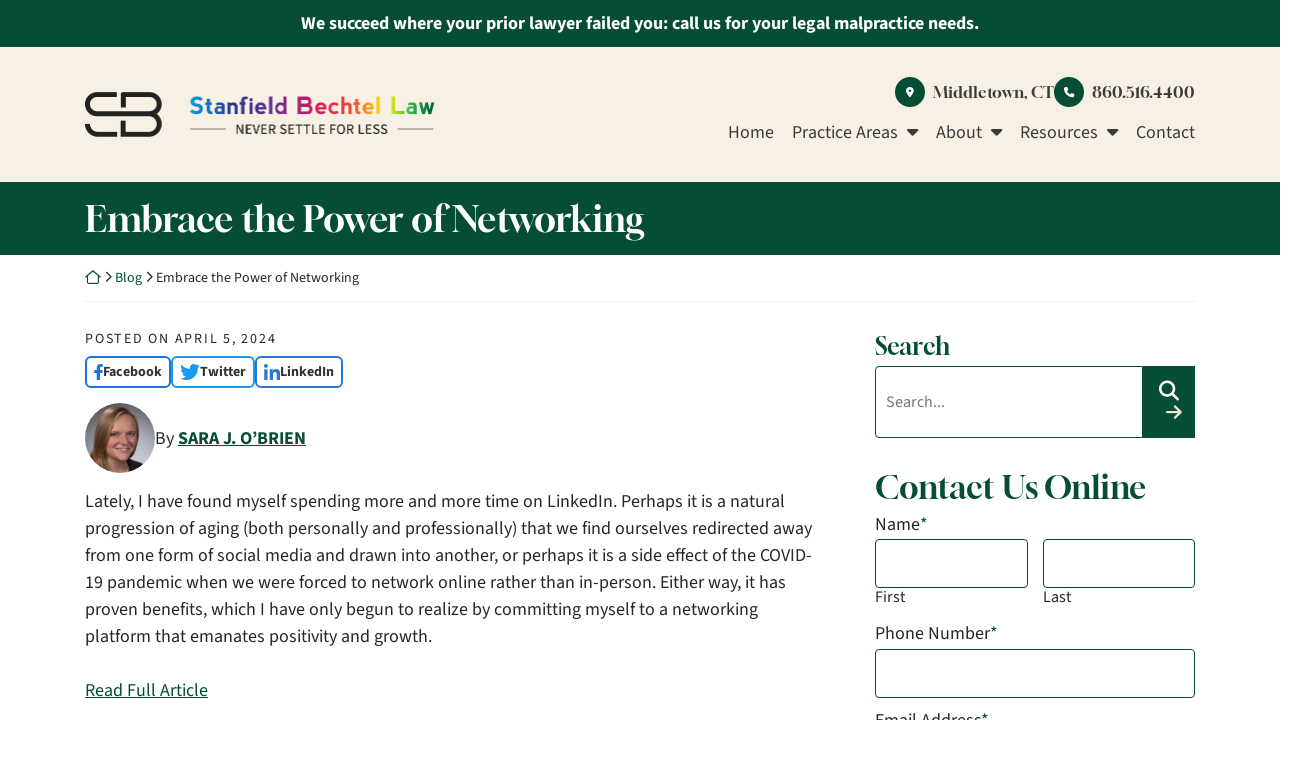

--- FILE ---
content_type: text/css
request_url: https://www.stanfieldbechtel.com/wp-content/themes/omnizant-blocks/css/style.css?ver=1764686499
body_size: 16940
content:
html{font-size:8.5px;scroll-behavior:smooth;box-sizing:border-box;-ms-overflow-style:scrollbar}@media (min-width:768px){html{scroll-padding-top:164px;font-size:10px}}@media (min-width:992px){html{scroll-padding-top:164px}}@media (min-width:1200px){html{scroll-padding-top:154px}}*,*::after,*::before{box-sizing:inherit}body,html{height:100%;position:relative}body{margin:0;font-weight:var(--font-body-weight);font-size:1.8rem;font-family:var(--font-body), -apple-system, BlinkMacSystemFont, "Segoe UI", Roboto, "Helvetica Neue", Arial, sans-serif, "Apple Color Emoji", "Segoe UI Emoji", "Segoe UI Symbol";line-height:1.5;background-color:#fff;color:rgba(0, 0, 0, 0.85);overflow-x:hidden}hr{box-sizing:content-box;height:0;overflow:visible;margin-top:1rem;margin-bottom:1rem;border:0;border-top:1px solid rgba(0, 0, 0, 0.1)}audio{width:100%;border-radius:8px}small{display:inline-block;line-height:1.3}.no-focus-outline a:focus,.no-focus-outline button:focus,.no-focus-outline input:focus,.no-focus-outline textarea:focus{outline:none}#page{display:flex;flex-direction:column;min-height:100vh;padding-bottom:36px;overflow-x:hidden}@media (min-width:768px){#page{padding-bottom:0}}@media (min-width:1200px){#page{overflow-x:initial}}.page-template-zblocks-page .entry-content{display:flex;flex-direction:column;min-height:100vh;overflow-x:hidden}:focus{outline:2px dotted;outline-color:currentColor}iframe{display:block;width:100%}video{display:block}b,strong{font-weight:700}b em,em b,em strong,strong em{font-style:normal}.blockquote,blockquote{padding-left:1em;margin-bottom:1.5em;border-left:4px solid var(--color-prime);font-size:1.25em}a{text-decoration:underline;color:#064D35;transition-property:color, background-color, fill, transform, text-shadow, outline, border, box-shadow, opacity, filter;transition-duration:0.3s;transition-timing-function:ease-in-out}a:visited:not([class]){color:gray}a:focus,a:hover{text-decoration:none;color:#666699}a:focus:visited:not([class]),a:hover:visited:not([class]){color:#666699}a:active{text-shadow:1px 1px 2px rgba(0, 0, 0, 0.35);color:#3939c6}.color-white a:not([class]){font-weight:700;color:#fff}.color-white a:not([class]):focus,.color-white a:not([class]):hover{background-color:#064D35;color:#fff}::selection,a::selection{color:#fff;background:#064D35}button{padding:0;border:0}[href^="fax:"],[href^="tel:"],[href^="sms:"]{font-variant-numeric:lining-nums;-moz-font-feature-settings:"lnum" 1;-moz-font-feature-settings:"lnum=1";-ms-font-feature-settings:"lnum" 1;-o-font-feature-settings:"lnum" 1;-webkit-font-feature-settings:"lnum" 1;font-feature-settings:"lnum" 1;text-decoration:none;color:inherit}[href^="fax:"]:focus,[href^="fax:"]:hover,[href^="tel:"]:focus,[href^="tel:"]:hover,[href^="sms:"]:focus,[href^="sms:"]:hover{color:currentColor}::-webkit-details-marker{display:none}.breadcrumbs{margin-top:15px;margin-bottom:30px;padding-bottom:15px;font-weight:400;font-size:1.4rem;line-height:1.125;border-bottom:1px solid var(--color-quint);overflow:hidden;text-overflow:ellipsis}.breadcrumb-icon{display:inline-block}.breadcrumb-icon--home{width:16px}.breadcrumb-icon--angle{width:8px}@media (min-width:1200px){.breadcrumbs{white-space:nowrap}}.breadcrumbs a{text-decoration:none}dl,ol,p,ul{margin-top:0;margin-bottom:1.5em}ol ol,ol ul,ul ol,ul ul{margin-bottom:0}p:empty{display:none}.h1,.h2,.h3,.h4,.h5,.h6,.headline,h1,h2,h3,h4,h5,h6{font-family:var(--font-header), -apple-system, BlinkMacSystemFont, "Segoe UI", Roboto, "Helvetica Neue", Arial, sans-serif, "Apple Color Emoji", "Segoe UI Emoji", "Segoe UI Symbol";font-weight:var(--font-header-weight);line-height:1.2;margin-top:0;margin-bottom:0.5em;color:var(--color-prime);text-wrap:balance}.h1 b,.h1 strong,.h2 b,.h2 strong,.h3 b,.h3 strong,.h4 b,.h4 strong,.h5 b,.h5 strong,.h6 b,.h6 strong,.headline b,.headline strong,h1 b,h1 strong,h2 b,h2 strong,h3 b,h3 strong,h4 b,h4 strong,h5 b,h5 strong,h6 b,h6 strong{font-weight:var(--font-header-weight)}.h1 em,.h1 i,.h2 em,.h2 i,.h3 em,.h3 i,.h4 em,.h4 i,.h5 em,.h5 i,.h6 em,.h6 i,.headline em,.headline i,h1 em,h1 i,h2 em,h2 i,h3 em,h3 i,h4 em,h4 i,h5 em,h5 i,h6 em,h6 i{font-style:normal}.color-white .h1,.color-white .h2,.color-white .h3,.color-white .h4,.color-white .h5,.color-white .h6,.color-white .headline,.color-white h1,.color-white h2,.color-white h3,.color-white h4,.color-white h5,.color-white h6{color:inherit}@media (max-width:1199px){.headline br{display:none}}.h1,h1{font-size:4.2rem}.h2,.headline,h2{font-size:3.6rem}.h3,h3{font-size:3.2rem}.h4,h4{font-size:2.4rem}.h5,h5{font-size:2.1rem}.h6,h6{font-size:1.8rem;line-height:1.5}.lead{font-size:1.25em}.home .entry-content{display:flex;flex-direction:column;margin:0}h2.entry-title{border-bottom:0}.wp-block-image figure{margin-bottom:3rem !important}figure{margin-top:0;margin-bottom:3rem}img{max-width:100%;height:initial;vertical-align:middle;border-style:none;color:rgba(0, 0, 0, 0);image-rendering:-webkit-optimize-contrast}@media not all and (min-resolution:0.001dpcm){@supports (-webkit-appearance:none){img{image-rendering:initial}}}svg{overflow:hidden;vertical-align:middle}table{width:100%;border-collapse:collapse}#content.site-content{position:relative;padding-top:0;padding-bottom:0;margin-bottom:20px;outline:none}@media (min-width:768px){#content.site-content{margin-bottom:40px}}.home #content.site-content{margin-bottom:0}h1{padding-bottom:0}.entry-title a{text-decoration:none}.grecaptcha-badge{visibility:hidden}@media (min-width:992px) and (max-width:1199px){.container{max-width:950px}}.screen-reader-text{clip:rect(1px, 1px, 1px, 1px);position:absolute !important;height:1px;width:1px;overflow:hidden;word-wrap:normal !important}.screen-reader-text:focus{background-color:#f1f1f1;border-radius:3px;box-shadow:0 0 2px 2px rgba(0, 0, 0, 0.6);clip:auto !important;color:#21759b;display:block;font-size:18px;font-weight:bold;height:auto;left:0.313rem;line-height:normal;padding:0.938rem 1.438rem 0.875rem;text-decoration:none;top:0.313rem;width:auto;z-index:100000}.menu--sticky{margin-top:-1px}.container .menu>.container{padding:0}.menu--bg-prime{background-color:var(--color-prime)}.menu--bg-second{background-color:var(--color-second)}.menu--bg-tert{background-color:var(--color-tert)}.menu-item--white>.menu-item>.menu-link{color:#fff}.menu-item--copy>.menu-item>.menu-link{color:rgba(0, 0, 0, 0.85)}.menu-item--prime>.menu-item>.menu-link{color:var(--color-prime)}.menu-item--second>.menu-item>.menu-link{color:var(--color-second)}.menu-item--tert>.menu-item>.menu-link{color:var(--color-tert)}.full-menu{display:flex;padding:0;margin:0}.full-menu>.menu-item{flex:0 1 auto;margin-left:0.25em;margin-right:0.25em}@media (min-width:992px){.full-menu>.menu-item{align-self:center;line-height:1.2;text-align:center}}@media (min-width:992px){.full-menu>.menu-item>.menu-link{padding-top:0.5em;padding-bottom:0.5em}}@media (min-width:1200px){.full-menu>.menu-item>.menu-link{padding-top:0.85em;padding-bottom:0.85em}}.menu-item{position:relative;list-style:none}.menu-link{display:inline-block;width:100%;padding-left:0.95em;padding-right:0.95em;text-decoration:none}.full-menu>li:last-child>.sub-menu,.full-menu>li:nth-last-child(2)>.sub-menu,.full-menu>li:nth-last-child(3)>.sub-menu{right:0;left:inherit}.menu-item-has-children>a::after{content:"";margin-left:0.5em;font-family:"Font Awesome 6 Pro";font-weight:900;font-style:normal;line-height:1;transition-property:color, background-color, fill, transform, text-shadow, outline, border, box-shadow, opacity, filter;transition-duration:0.3s;transition-timing-function:ease-in-out}.full-menu .sub-menu .menu-item-has-children>a::after{content:"";margin-left:0}.menu-item-has-children>a:focus-within::after,.menu-item-has-children>a:focus::after,.menu-item-has-children>a:hover::after,.menu-item-has-children:focus-within>a::after,.menu-item-has-children:hover>a::after{color:inherit}.full-menu .sub-menu{visibility:hidden;position:absolute;left:0;letter-spacing:0;min-width:315px;padding:0.5rem;border:1px solid #fcfcfc;margin-top:0;background:#fff;box-shadow:10px 10px 25px rgba(0, 0, 0, 0.15);opacity:0;z-index:90}.sub-menu .menu-item{font-family:var(--font-body), -apple-system, BlinkMacSystemFont, "Segoe UI", Roboto, "Helvetica Neue", Arial, sans-serif, "Apple Color Emoji", "Segoe UI Emoji", "Segoe UI Symbol";font-weight:var(--font-body-weight);font-size:1.6rem;line-height:1.2}.sub-menu .menu-link{padding:10px;text-align:left;text-transform:none;color:rgba(0, 0, 0, 0.85)}.full-menu .sub-menu .sub-menu{position:relative;padding:0;border:0;box-shadow:none;opacity:1}.full-menu .sub-menu .sub-menu .menu-link{padding:6px 10px;border-bottom:1px solid rgba(0, 0, 0, 0.15)}.full-menu .sub-menu .sub-menu .menu-link:before{position:relative;right:0;content:"";display:inline-block;margin-right:0.65em;font-family:"Font Awesome 6 Pro";font-weight:900;font-style:normal;transition-duration:0.3s;transition-timing-function:ease-in-out;transition-property:right;color:var(--color-prime)}.full-menu .sub-menu .sub-menu .menu-link:focus,.full-menu .sub-menu .sub-menu .menu-link:hover{text-decoration:underline solid var(--color-prime) 2px;text-decoration-skip-ink:auto;background-color:transparent;color:rgba(0, 0, 0, 0.85) !important}.full-menu .sub-menu .sub-menu .menu-link:focus:before,.full-menu .sub-menu .sub-menu .menu-link:hover:before{transform:scale(1.12);right:-0.25em;color:var(--color-second) !important}.sub-menu:last-child>.menu-item:last-child>.menu-link{border-bottom:0}.menu-item-has-children:hover .sub-menu{visibility:visible;opacity:1;display:block;transition-delay:0s;transition-duration:0.3s}.menu-item:hover>.menu-link,.menu-link:focus,.menu-link:hover{outline:none;text-decoration:none}.menu-hover-bg--prime .menu-item:hover>.menu-link,.menu-hover-bg--prime .menu-link:focus,.menu-hover-bg--prime .menu-link:hover{background:var(--color-prime)}.menu-hover-bg--second .menu-item:hover>.menu-link,.menu-hover-bg--second .menu-link:focus,.menu-hover-bg--second .menu-link:hover{background:var(--color-second)}.menu-hover-bg--tert .menu-item:hover>.menu-link,.menu-hover-bg--tert .menu-link:focus,.menu-hover-bg--tert .menu-link:hover{background:var(--color-tert)}.menu-hover-bg--quart .menu-item:hover>.menu-link,.menu-hover-bg--quart .menu-link:focus,.menu-hover-bg--quart .menu-link:hover{background:var(--color-quart)}.menu-hover-bg--quin .menu-item:hover>.menu-link,.menu-hover-bg--quin .menu-link:focus,.menu-hover-bg--quin .menu-link:hover{background:var(--color-quint)}.menu-hover-txt--prime .menu-item:hover>.menu-link,.menu-hover-txt--prime .menu-link:focus,.menu-hover-txt--prime .menu-link:hover{color:var(--color-prime)}.menu-hover-txt--second .menu-item:hover>.menu-link,.menu-hover-txt--second .menu-link:focus,.menu-hover-txt--second .menu-link:hover{color:var(--color-second)}.menu-hover-txt--tert .menu-item:hover>.menu-link,.menu-hover-txt--tert .menu-link:focus,.menu-hover-txt--tert .menu-link:hover{color:var(--color-tert)}.menu-hover-txt--quart .menu-item:hover>.menu-link,.menu-hover-txt--quart .menu-link:focus,.menu-hover-txt--quart .menu-link:hover{color:var(--color-quart)}.menu-hover-txt--white .menu-item:hover>.menu-link,.menu-hover-txt--white .menu-link:focus,.menu-hover-txt--white .menu-link:hover{color:#fff}.menu-hover-txt--copy .menu-item:hover>.menu-link,.menu-hover-txt--copy .menu-link:focus,.menu-hover-txt--copy .menu-link:hover{color:rgba(0, 0, 0, 0.85)}.menu-hover-txt--quin .menu-item:hover>.menu-link,.menu-hover-txt--quin .menu-link:focus,.menu-hover-txt--quin .menu-link:hover{color:var(--color-quint)}.sub-menu .menu-link:focus,.sub-menu .menu-link:hover{outline:none;text-decoration:none}.menu-border-hover{margin:0 -0.5em;gap:0.5em}.menu-border-hover>.menu-item>.menu-link{padding-left:0.25em;padding-right:0.25em;padding-bottom:0.25em;border-bottom:4px solid transparent;line-height:1.2}.menu-border-hover>.menu-item>.menu-link:focus,.menu-border-hover>.menu-item>.menu-link:hover,.menu-border-hover>.menu-item:hover>.menu-link{background:transparent;cursor:pointer}.menu-hover-bg--prime.menu-border-hover>.menu-item>.menu-link:focus,.menu-hover-bg--prime.menu-border-hover>.menu-item>.menu-link:hover,.menu-hover-bg--prime.menu-border-hover>.menu-item:hover>.menu-link{border-color:var(--color-prime)}.menu-hover-bg--second.menu-border-hover>.menu-item>.menu-link:focus,.menu-hover-bg--second.menu-border-hover>.menu-item>.menu-link:hover,.menu-hover-bg--second.menu-border-hover>.menu-item:hover>.menu-link{border-color:var(--color-second)}.menu-hover-bg--tert.menu-border-hover>.menu-item>.menu-link:focus,.menu-hover-bg--tert.menu-border-hover>.menu-item>.menu-link:hover,.menu-hover-bg--tert.menu-border-hover>.menu-item:hover>.menu-link{border-color:var(--color-tert)}.menu-hover-bg--quart.menu-border-hover>.menu-item>.menu-link:focus,.menu-hover-bg--quart.menu-border-hover>.menu-item>.menu-link:hover,.menu-hover-bg--quart.menu-border-hover>.menu-item:hover>.menu-link{border-color:var(--color-quart)}.menu-hover-bg--quin.menu-border-hover>.menu-item>.menu-link:focus,.menu-hover-bg--quin.menu-border-hover>.menu-item>.menu-link:hover,.menu-hover-bg--quin.menu-border-hover>.menu-item:hover>.menu-link{border-color:var(--color-quint)}.menu-item-has-children:focus-within>.sub-menu{visibility:visible;opacity:1;display:block}.menu-item:focus-within>.menu-link,.sub-menu .menu-item:focus-within>.menu-link{outline:none}.fixed-menu .menu-item:hover>.menu-link,.fixed-menu .menu-link:focus,.fixed-menu .menu-link:hover{background:var(--color-second);color:#fff}.fixed-menu .menu-item-has-children>a::after{color:inherit}.sub-menu .menu-item:hover>.menu-link,.sub-menu .menu-link:focus,.sub-menu .menu-link:hover{background-color:var(--color-prime);color:#fff !important}.sub-menu .menu-item-has-children>a::after{color:inherit}.popup-nav__content .menu{background:transparent}.locked{-webkit-overflow-scrolling:auto;height:100%;overflow:hidden}.popup-nav__overlay{-webkit-overflow-scrolling:auto;width:100%;height:0;position:fixed;z-index:999999999;top:0;left:0;right:0;bottom:0;overflow-y:scroll;background-color:rgba(0, 0, 0, 0.9);-webkit-transition:0.5s;overflow-x:hidden}.popup-nav__content{position:relative;width:100%;height:100%;margin:0;padding:0}.closebtn{position:fixed;top:15px;right:15px;display:none;justify-content:center;align-items:center;width:54px;height:54px;border-radius:50%;text-decoration:none;background-color:var(--color-prime);color:#fff;z-index:90}.closebtn svg{display:block;width:100%;height:auto;fill:currentColor;transform:scale(0.5);transition-property:color, background-color, fill, transform, text-shadow, outline, border, box-shadow, opacity, filter;transition-duration:0.3s;transition-timing-function:ease-in-out}.closebtn:focus,.closebtn:hover{text-decoration:none;background-color:#fff}.closebtn:focus svg,.closebtn:hover svg{fill:var(--color-prime)}.locked .closebtn{display:inline-flex}.mobile-menu{padding-left:15px;padding-top:15px}.mobile-menu .menu{flex-direction:column}.mobile-menu>ul{padding-left:0}.mobile-menu>li{margin-right:15px;border-bottom:1px solid rgba(255, 255, 255, 0.15)}.mobile-menu li{list-style:none;padding-bottom:0.2em;margin-bottom:0.2em}.mobile-menu .menu-item-has-children{padding:0;margin:0}.mobile-menu .menu-item .sub-menu{padding-left:0.5em}.mobile-menu .menu-item .sub-menu .sub-menu{padding-left:0}.mobile-menu a{display:block;padding:0.75em 0.5em;font-weight:400;font-size:1.8rem;line-height:1.2;text-decoration:none;color:#fff}.mobile-menu a:visited{color:#fff}.mobile-menu .menu-item a:focus,.mobile-menu .menu-item:focus-within a{background:transparent}.mobile-menu .sub-menu{opacity:1}#cssmenu,#cssmenu ul,#cssmenu ul li,#cssmenu ul li a{margin:0;padding:0;border:0;list-style:none;line-height:1;display:block;position:relative}#cssmenu{width:100%;padding-top:15px;padding-left:15px;padding-right:15px;color:#ffffff}#cssmenu ul ul{display:none}.align-right{float:right}#cssmenu>ul>li>a{padding:15px 10px;cursor:pointer;z-index:2;font-size:18px;text-decoration:none;color:#ffffff;text-shadow:0 1px 1px rgba(0, 0, 0, 0.35);border-bottom:1px solid rgba(255, 255, 255, 0.15)}#cssmenu>ul>li>a:focus,#cssmenu>ul>li>a:hover,#cssmenu>ul>li.active>a,#cssmenu>ul>li.open>a{background-color:transparent;color:#eeeeee}#cssmenu>ul>li.open>a{border-bottom:1px solid rgba(255, 255, 255, 0.15)}#cssmenu>ul>li.last>a,#cssmenu>ul>li:last-child>a{border-bottom:1px solid rgba(255, 255, 255, 0.15)}#cssmenu>ul>li>a:hover>span::after,#cssmenu>ul>li.active>a>span::after,#cssmenu>ul>li.open>a>span::after{border-color:#eeeeee}#cssmenu ul ul li a{cursor:pointer;padding:15px calc(10px + 0.5em);z-index:1;font-size:18px;text-transform:none;text-decoration:none;color:#eeeeee;box-shadow:inset 0 1px 0 rgba(255, 255, 255, 0.1)}#cssmenu ul ul li:first-child>a{box-shadow:none}#cssmenu ul ul ul li:first-child>a{box-shadow:inset 0 1px 0 rgba(255, 255, 255, 0.1)}#cssmenu ul ul ul li a{padding-left:1.75em}#cssmenu>ul>li>ul>li.last>a,#cssmenu>ul>li>ul>li:last-child>a{border-bottom:0}#cssmenu>ul>li>ul>li.last.open>a,#cssmenu>ul>li>ul>li.open:last-child>a{border-bottom:1px solid #32373e}#cssmenu>ul>li>ul>li.open:last-child>ul>li:last-child>a{border-bottom:0}#cssmenu li.has-sub>a::after{content:"";margin-left:7px;font-family:"Font Awesome 6 Pro";line-height:1}#cssmenu ul ul li>a:hover::after,#cssmenu ul ul li.active>a::after,#cssmenu ul ul li.open>a::after{border-color:#ffffff}@media (min-width:1200px){#cssmenu{display:flex;flex-direction:column;justify-content:center;height:100%}#cssmenu ul.mobile-menu{width:950px;padding-top:30px;padding-bottom:30px;margin:auto}#cssmenu>ul>li>a{font-size:2.4rem}#cssmenu>ul>li>a:focus,#cssmenu>ul>li>a:hover{text-decoration:underline;color:var(--color-second)}#cssmenu ul ul li a{font-size:2.1rem}#cssmenu ul ul li a:focus,#cssmenu ul ul li a:hover{text-decoration:underline;color:var(--color-second)}.closebtn{flex-direction:column;top:60px;right:80px;width:90px;height:90px;text-align:center}.closebtn:after{content:"Close";position:relative;top:-0.75em;display:block;font-weight:700;font-size:1.6rem;text-transform:uppercase}}.header-container{position:relative}.header-home-link{display:block}@media (min-width:1200px){.header-logo{width:auto;height:auto}}.header-contact{display:flex;flex-wrap:wrap;gap:1em;justify-content:center;align-items:center}@media (min-width:992px){.header-contact{justify-content:flex-end}}@media (min-width:1200px){.header-contact{column-gap:1.25em;row-gap:0.65em}}.header-contact__item{display:inline-flex;justify-content:center;align-items:center;line-height:1.2;font-size:1.6rem}.header-contact__item:before{margin-right:0.75em !important;font-family:"Font Awesome 6 Pro";font-weight:900;font-style:normal;color:var(--color-second);display:flex;justify-content:center;align-items:center;width:30px;height:30px;font-size:0.65em;border-radius:50%;background-color:var(--color-prime);color:#fff}.header-tel{text-decoration:none;color:inherit}.header-tel:before{content:""}.header-tel:hover{text-decoration:none;color:inherit}.header-tel:focus{text-decoration:underline}@media (max-width:767px){.header-tel{display:none}}.header-tel-city-state:before{display:none}@media (max-width:1199px){.header-tel-city-state{flex-direction:column;align-items:flex-end;text-align:right}}.header-tel-city-state__location{font-weight:700}@media (min-width:1200px){.header-tel-city-state__location{margin-right:0.45em;padding-right:0.45em;border-right:1px solid var(--color-second)}}.header-tel-city-state__tel:before{content:"";margin-right:0.45em;font-family:"Font Awesome 6 Pro";font-weight:900;font-style:normal;font-size:0.85em;color:var(--color-second)}@media (max-width:1199px){.header-tel-city-state__tel{flex-basis:100%}}.header-address{margin-bottom:0}.header-address:before{content:""}.header-free-consult{line-height:1.2;text-decoration:none}.header-free-consult:before{content:""}.header-free-consult:focus,.header-free-consult:hover{text-decoration:none}.header-link{display:inline-flex;text-decoration:none;color:var(--color-prime)}.header-link:focus,.header-link:hover{color:var(--color-prime)}.header-link:focus .header-link-before,.header-link:hover .header-link-before{transform:scale(1.2)}.header-link-before{width:1.2em;margin-right:0.45em;color:var(--color-second);transition-property:color, background-color, fill, transform, text-shadow, outline, border, box-shadow, opacity, filter;transition-duration:0.3s;transition-timing-function:ease-in-out}.header-bg-container{background-color:var(--color-prime)}.header-bg-container,.header-img-container{position:relative}.header-img{position:relative;width:100%;height:360px;object-fit:cover;z-index:0}@media (min-width:1200px) and (min-height:950px){.header-img{max-height:100vh}}@media (min-width:576px){.header-img{height:360px}}@media (min-width:768px){.header-img{height:360px}}@media (min-width:992px){.header-img{height:507px}}@media (min-width:1200px){.header-img{height:693px}}@media (min-width:1500px){.header-img{height:693px}}@media (min-width:1900px){.header-img{height:693px}}@media (min-width:992px){.header-slogan{position:absolute;top:0;left:0;display:flex;width:100%;height:100%}}.header-slogan__row{padding-top:30px;padding-bottom:30px}@media (min-width:992px){.header-slogan__row{height:100%}}.header-slogan__col{position:relative;display:flex}@media (min-width:992px){.header-slogan__col--vert-center{margin-top:auto;margin-bottom:auto}.header-slogan__col--vert-top{margin-top:0;margin-bottom:auto}.header-slogan__col--vert-bottom{margin-top:auto;margin-bottom:0}.header-slogan__col--horz-left{justify-content:flex-start}.header-slogan__col--horz-center{justify-content:center;text-align:center}.header-slogan__col--horz-right{justify-content:flex-end;margin-left:auto}}@media (max-width:991px){.header__slogan-container{width:100%}}.header-slogan__content{position:relative;display:inline-block;flex-grow:1;padding:30px;background-color:#fff}@media (max-width:991px){.header-slogan__content{width:100%}}@media (min-width:992px){.header-slogan__content{flex-grow:initial;padding:0;background-color:transparent}}.header-slogan__txt{position:relative;margin-bottom:0;line-height:1.125;user-select:none;color:var(--color-prime)}@media (min-width:992px){.header-slogan__txt{color:inherit}}.header-slogan__caption{color:rgba(0, 0, 0, 0.85)}.header-slogan__caption p:last-child{margin-bottom:0}@media (min-width:992px){.header-slogan__caption{color:inherit}}@media (max-width:991px){.btn--slogan{background-color:var(--color-prime) !important;color:#fff !important}}@media (min-width:992px){.slogan-color-white{color:#fff}.slogan-color-prime{color:var(--color-prime)}.slogan-color-second{color:var(--color-second)}}.home .header-top--jumbo{position:absolute;width:100%}.header-jumbo{}@media (min-width:992px){.header-jumbo .header-img{min-height:800px;height:calc(100vh - 50px)}}@media (min-width:992px) and (min-height:800px){.header-jumbo .header-img{height:calc(100vh - 50px)}}@media (min-width:1200px) and (min-height:900px){.header-jumbo .header-img{height:100vh}}.header-jumbo-content{position:relative;width:100%;padding:30px 0;background-color:var(--color-prime);color:#fff}.header-jumbo-content p:last-child{margin-bottom:0}@media (min-width:768px){.header-jumbo-content{padding:60px 0}}@media (min-width:1200px){.header-jumbo-content{position:absolute;bottom:0;right:0;width:60%;max-width:900px;padding:45px;font-size:1.6rem;z-index:10;background-color:transparent}.header-jumbo-content:after{content:"";position:absolute;top:0;left:0;width:100%;height:100%;background-color:var(--color-prime);opacity:0.85;z-index:-1}}.header-jumbo-scroll{position:absolute;bottom:30px;left:30px;justify-content:center;width:50px;height:50px;border-radius:50%;background-color:var(--color-second);color:#fff;transform-origin:center left;z-index:30}.header-jumbo-scroll:focus,.header-jumbo-scroll:hover{transform:scale(1.2);background-color:#fff;color:var(--color-prime)}.header-jumbo-scroll__icon{text-align:center}.header-jumbo-scroll__icon svg{transform:scaleY(1.2);transform-origin:top;width:35%;fill:currentColor;transition-property:color, background-color, fill, transform, text-shadow, outline, border, box-shadow, opacity, filter;transition-duration:0.3s;transition-timing-function:ease-in-out}.header-half-bg *[class*="bg-overlay"]::after{width:0}@media (min-width:992px){.header-half-bg *[class*="bg-overlay"]::after{width:calc(60% + 30px)}}@media (min-width:992px){.header-half-bg *[class*="bg-overlay"]::after{width:calc(50% + 30px)}}@media (min-width:768px){.header-half-bg .carousel-indicators{left:calc(58.333333vw + 30px)}}@media (min-width:992px){.header-half-bg .carousel-indicators{left:calc(50vw + 30px)}}.header-stream .menu .container{padding:0}@media (max-width:767px){.stream__social .social-ico-row{justify-content:center}}@media (min-width:992px){.header-slogan-container-fix--stream{position:absolute;background-color:transparent}.header-slogan-container-fix--stream::after{content:"";position:absolute;top:0;left:0;display:block;width:100%;height:100%;background-color:var(--color-prime);opacity:0.9}}.header-fluid .menu .container{padding:0}.header-fluid .full-menu>.menu-item{font-size:1.6rem}@media (min-width:1500px){.header-fluid .full-menu>.menu-item{font-size:1.8rem}}.header-fluid-contact a{color:inherit}.header-fluid__cta{position:relative;margin-right:-15px;margin-left:-15px;display:inline-block;padding:1em 1.5em;width:calc(100% + 30px);text-align:center;text-decoration:none;background:var(--color-second);color:var(--color-prime)}.header-fluid__cta:focus,.header-fluid__cta:hover{text-decoration:none;background:var(--color-quint);color:var(--color-prime)}@media (min-width:576px){.header-fluid__cta{margin-left:0;width:auto;height:100%}}@media (min-width:1200px){.header-fluid__cta{padding:0.75em 8.333333% 0.75em 1.5em}}.header-logo--fluid{width:350px}.header-slogan-container-fix--fluid{top:initial;bottom:30px;height:auto}@media (min-width:768px){.header-slogan-container-fix--fluid{bottom:60px}}@media (min-width:992px){.header-slogan-container-fix--fluid{bottom:90px}}@media (min-width:1200px){.header-slogan-container-fix--fluid{bottom:120px}}.header-block--impact{border-bottom:6px solid var(--color-prime);line-height:1.2}@media (min-width:768px){.header-block--impact{border-bottom:0}}.header-slogan-container--impact{position:relative;display:inline-block;padding:30px}.header-slogan-container--impact::after{content:"";position:absolute;top:0;left:0;width:100%;height:100%;display:block;background-color:var(--color-prime);opacity:0.75;z-index:0}.header-slogan-txt--impact{margin-bottom:0.5em}@media (min-width:1200px){.header-slogan-container--impact{padding:60px 90px}}.home .header-overlay{position:absolute;width:100%;z-index:50}.home .header-overlay .header-touch-menu{opacity:0.95}.header-inner-page{position:relative;background-color:black;z-index:0;overflow:hidden}.header-inner-content{position:relative;z-index:10}@media (max-width:767px){.header-inner-content{backdrop-filter:blur(5px);-webkit-backdrop-filter:blur(5px)}}.header-inner-content__txt{max-width:860px}.header-inner-img-fill{position:absolute;top:0;left:0;width:100%;height:100%;background-color:black;z-index:0}.header-inner-img-fill img{width:100%;height:100%;object-fit:cover;opacity:0.4}.header-inner-page__img{position:relative;width:100%;object-fit:cover;z-index:0}@media (max-width:767px){.header-inner-page__img{aspect-ratio:2}}@media (min-width:768px) and (max-width:1199px){.header-inner-page__img{aspect-ratio:3.5555555556}}@media (min-width:1200px){.header-inner-page__img{height:540px}}.header-inner-page__title{padding:15px 0;margin-bottom:0;color:var(--color-prime)}@media (min-width:576px){.header-inner-page__content{position:relative;display:flex;align-items:flex-end;width:100%;height:auto;padding:0;z-index:20}.header-inner__title-container{position:relative;flex-grow:1}}@media (min-width:1200px){.header-inner-page__content{top:0;left:0}}.header-block--fixed{border-bottom:6px solid var(--color-prime);line-height:1.2}@media (min-width:768px){.header-block--fixed{border-bottom:0}}.fixed{position:fixed !important;top:-100%;width:100%;padding-bottom:0;box-shadow:0 4px 10px rgba(0, 0, 0, 0.15);z-index:90}.fixed-transition{-webkit-animation-name:stick-up;animation-name:stick-up;-webkit-animation-duration:0.45s;animation-duration:0.45s;-webkit-animation-fill-mode:both;animation-fill-mode:both}@-webkit-keyframes stick-up{from{top:-250px}to{top:0}}@keyframes stick-up{from{top:-250px}to{top:0}}ul.nav{padding-left:0}@media (min-width:1200px){.sidebar-content{height:100%;padding-left:30px}}@media (min-width:1200px) and (min-height:1500px){.sidebar-sticky{position:-webkit-sticky;position:sticky;top:154px}}.sidebar-content__item{margin-bottom:1.65em}.sub-page-list{padding-left:0}.sub-page-list li{list-style:none;margin-bottom:0;border-bottom:1px solid var(--color-quint);font-weight:500;font-size:1.6rem;line-height:1.2}.sub-page-list a{display:flex;align-items:center;padding:1em 0;text-decoration:none;color:rgba(0, 0, 0, 0.85)}.sub-page-list a::before{content:"";position:relative;display:flex;justify-content:center;align-items:center;flex-shrink:0;width:30px;height:30px;border-radius:50%;font-family:"Font Awesome 6 Pro";font-weight:400;font-style:normal;font-size:90%;line-height:30px;text-align:center;background:var(--color-prime);color:#fff;transition-property:color, background-color, fill, transform, text-shadow, outline, border, box-shadow, opacity, filter;transition-duration:0.3s;transition-timing-function:ease-in-out;margin-right:1em}.sub-page-list a:focus,.sub-page-list a:hover{color:var(--color-prime)}.sub-page-list a:focus::before,.sub-page-list a:hover::before{background:var(--color-second)}.sidebar__map-embed iframe{width:100%;height:250px}.sidebar__map-address{line-height:1.2}.widget-title{margin-bottom:0.25em}.sidebar-posts-list{padding-left:0}.sidebar-posts-list li{list-style:none;font-size:1.8rem;margin-bottom:0.5em}.sidebar-posts-list li:last-child{margin-bottom:0}.sidebar-posts-list a{padding:0;font-size:1.6rem;line-height:1.2;text-decoration:none;color:rgba(0, 0, 0, 0.85)}.sidebar-posts-list a:focus,.sidebar-posts-list a:hover{text-decoration:underline;color:var(--color-prime)}.sidebar__sub-page-list{font-size:1.6rem}.sidebar__related-posts a{display:inline-block;font-size:1.6rem;line-height:1.2;text-decoration:none;color:rgba(0, 0, 0, 0.85)}.sidebar__related-posts a:focus,.sidebar__related-posts a:hover{text-decoration:underline;color:#064D35}.search-form{display:flex;align-items:stretch;flex-wrap:wrap}.search-form>label{flex-basis:100%}.widget_search .search-form input[type="submit"]{flex-basis:100%;display:inline-block;letter-spacing:0}.search-field{height:100%;border:1px solid var(--color-prime);border-radius:0;font-size:2.1rem;transition-property:color, background-color, fill, transform, text-shadow, outline, border, box-shadow, opacity, filter;transition-duration:0.3s;transition-timing-function:ease-in-out}.search-field:focus{box-shadow:none;border-color:var(--color-second);box-shadow:inset 0 0 0 1px var(--color-second)}.search-submit.btn{padding:1em 0.75em;font-size:1.4rem}.search-results .entry-summary{margin-bottom:40px;padding-bottom:40px;border-bottom:1px solid rgba(0, 0, 0, 0.15)}@media (min-width:768px){.search-form{flex-wrap:nowrap}.search-form>label{flex-basis:80%;margin:0;padding-right:1em}.widget_search .search-form input[type="submit"]{flex-basis:20%}}@media (max-width:767px){html body .zsiq_floatmain.zsiq_theme1.siq_bR,html body div.calendly-badge-widget{bottom:60px !important}html body #tidio-chat-iframe{bottom:35px !important}html body #icw{bottom:60px !important}html body #podium-bubble{bottom:45px !important}html body #fd-mobile-greeting{bottom:105px !important}html body #fd-mobile-avatar{bottom:40px !important}html body .liveChatFloatingButtonMobile{bottom:36px !important}}.footer-main{padding-top:30px;padding-bottom:30px;margin-top:auto}.inside-page .footer-main{border-top:1px solid var(--color-quint)}.footer-main a:not([class]){text-decoration:none}.footer-main a:not([class]):focus,.footer-main a:not([class]):hover{text-decoration:underline}.mobile-nav{position:fixed;bottom:0;left:0;width:100%;border-top:1px solid rgba(255, 255, 255, 0.5);z-index:99999999}.mobile-nav__link{display:inline-flex;justify-content:center;align-items:center;flex-grow:1;flex-basis:0;padding:0.65em 0;border-radius:0;margin-left:-1px;margin-right:-1px;border-radius:0;border-left:1px solid rgba(255, 255, 255, 0.5);border-right:1px solid rgba(255, 255, 255, 0.5);line-height:1.2;text-decoration:none;text-align:center;background:var(--color-prime);color:#fff}.mobile-nav__link:before{font-family:"Font Awesome 6 Pro";font-weight:900;font-style:normal;margin-right:0.25em}.mobile-nav__link--call:before{content:""}.mobile-nav__link--menu:before{content:""}.mobile-nav__link--contact:before{content:""}.mobile-nav__link:active,.mobile-nav__link:focus,.mobile-nav__link:hover,.mobile-nav__linkvisted{background-color:#fff;color:rgba(0, 0, 0, 0.85)}@media only screen and (min-device-width:375px) and (max-device-width:812px) and (-webkit-device-pixel-ratio:3){.mobile-nav{padding-bottom:env(safe-area-inset-bottom)}}.modal-dialog--call{top:50%;transform:translateY(-50%) !important}.modal-dialog--call .modal-content{background-color:#fff;color:rgba(0, 0, 0, 0.85)}.modal-body--call{line-height:1.2;color:rgba(0, 0, 0, 0.85)}.modal-body--call a{color:rgba(0, 0, 0, 0.85)}.footer__multi-locations{margin-top:auto}.footer__multi-locations+.footer-main{margin-top:0}.footer__multi-loc-map{height:150px}.footer__multi-loc-map iframe{height:100%;border:1px solid var(--color-prime)}.site-credit{display:inline-flex;justify-content:flex-end;align-items:flex-end;flex-wrap:wrap;gap:0.25em;margin-top:1em;font-family:-apple-system, BlinkMacSystemFont, "Segoe UI", Roboto, "Helvetica Neue", Arial, sans-serif, "Apple Color Emoji", "Segoe UI Emoji", "Segoe UI Symbol";font-weight:600;font-size:1.2rem;line-height:1;text-decoration:none}@media (max-width:991px){.site-credit{flex-direction:column;align-items:center}}.site-credit__txt{flex-basis:40%;margin-bottom:0.12em;-webkit-font-smoothing:antialiased;-moz-osx-font-smoothing:grayscale}.site-credit__logo{flex-shrink:0;flex-grow:0;width:150px;height:27px}.site-credit__logo svg{width:100%;height:100%}.ada-notice{background:var(--color-quint)}.ada-notice a,.ada-notice a:visited{color:inherit}.ada-notice a:focus,.ada-notice a:hover,.ada-notice a:visited:focus,.ada-notice a:visited:hover{text-decoration:none}.ftr-notices-row{display:flex;flex-wrap:wrap;justify-content:center}.ftr-notices-row__item:not(:last-child):after{content:" | "}@media (max-width:335px){.mobile-nav__icon{display:none !important}}@media (min-width:576px){.ftr__mutli-address-row{margin-left:-15px;margin-right:-15px}.ftr__multi-address{flex-basis:0;flex-grow:1;margin-left:15px;margin-right:15px;margin-bottom:0}}@media (min-width:1200px){.blog-page-content{display:flex}}.blog-layout-default .blog-page-post{margin-bottom:40px;padding-bottom:40px;border-bottom:1px solid rgba(0, 0, 0, 0.15)}.blog-layout-grid{display:flex;flex-wrap:wrap;gap:30px}.blog-layout-grid .blog-page-post{display:flex;flex-direction:column;flex-basis:100%;border-radius:10px;box-shadow:3px 3px 15px 0 rgba(0, 0, 0, 0.15);background-color:#fff;overflow:hidden}@media (min-width:768px){.blog-layout-grid .blog-page-post{flex-grow:1;flex-basis:calc(50% - 30px)}}@media (min-width:1200px){.blog-layout-grid{max-width:860px}}.post-thumbnail{position:relative;overflow:hidden}.post-thumbnail--grid{margin-bottom:0}.post-thumbnail--grid:before{display:block;content:"";width:100%;padding-top:66.6666666667%}.post-thumbnail--grid img{position:absolute;top:0;left:0;width:100%;height:100%;object-fit:cover}.post-preview--grid{display:flex;flex-direction:column;justify-content:center;flex-grow:1;padding:15px}@media (min-width:768px){.post-preview--grid{padding:30px}}.post-title{font-size:3.2rem}.post-title--grid{font-size:2.4rem}.post-title a{color:inherit}.entry-meta{margin-bottom:1rem;font-weight:400;font-size:1.4rem;line-height:1;letter-spacing:0.125em;text-transform:uppercase}.blog-excerpt--grid{font-size:1.6rem}.posts-navigation{margin-top:30px}.nav-links{display:flex;justify-content:space-between}.nav-next::after,.nav-previous::before{font-family:"Font Awesome 6 Pro";font-weight:400;color:var(--color-second)}.nav-previous::before{content:"";margin-right:0.25em}.nav-next::after{content:"";margin-left:0.25em}.pagination{position:relative;justify-content:space-between;z-index:10}.blog-search{display:flex;gap:1rem}@media (min-width:1200px){.blog-search{flex-wrap:wrap}}.btn.btn-blog-search{padding:0.75em}@media (min-width:1200px){.btn.btn-blog-search{flex-grow:1}}.contact-page-address{margin-bottom:30px}.contact-page-map{height:300px}.contact-page-map iframe{width:100%;height:100%}.video-archive-grid{display:grid;grid-template-columns:1fr;grid-gap:30px}@media (min-width:768px){.video-archive-grid{grid-gap:60px}}@media (min-width:992px){.video-archive-grid{grid-template-columns:1fr 1fr}}#ui-datepicker-div{padding:10px;border-radius:6px;box-shadow:5px 5px 10px rgba(0, 0, 0, 0.25);background:#fff;color:#222}.ui-datepicker-header{display:flex;flex-wrap:wrap}.ui-datepicker-next,.ui-datepicker-prev{flex-basis:50%;text-align:center}.ui-datepicker-title{display:flex;flex-grow:1;gap:0.5em}.ui-datepicker-calendar{text-align:center;background-color:#fff;color:#222}.ui-datepicker-calendar a{display:inline-block;padding:0.5em;color:#222 !important;text-decoration:none !important}td[data-handler="selectDay"]{padding:0}.ui-state-disabled{background-color:#ececec}.gform_fields li{padding-left:0 !important}.gform_fields li:before{display:none !important}.ginput_container_phone .instruction{display:none}.gform_submission_error{font-size:2.1rem !important;color:inherit !important}.gfield--width-full{width:100%}.gform_validation_container{position:absolute;left:-9999px}.gform_required_legend{position:absolute;left:-9999px}.gform_validation_errors{color:inherit}.gform_validation_errors h2{color:inherit;font-size:2.1rem}.gform_validation_errors a,.gform_validation_errors a:visited{color:inherit;text-decoration:underline}.gform_validation_errors a:focus,.gform_validation_errors a:hover{text-decoration:none;background-color:#fff;color:rgba(0, 0, 0, 0.85)}.gform_wrapper{position:relative;z-index:0}.gfield_visibility_hidden,.gform_hidden{visibility:hidden;position:absolute}label{display:inline-block}label,legend{width:auto;margin-bottom:0.25em;font-weight:400;font-size:1.8rem;line-height:1.2;text-align:left}.hidden_label .gfield_label{position:absolute;left:-99999px}.gform_wrapper .field_sublabel_below .ginput_complex.ginput_container label{display:block;font-size:1.6rem}input,select,textarea{width:100%;padding:10px;border-radius:4px;border:1px solid var(--color-prime);box-shadow:inset 0 0 0 1px transparent;background-color:#fff;transition-property:color, background-color, fill, transform, text-shadow, outline, border, box-shadow, opacity, filter;transition-duration:0.3s;transition-timing-function:ease-in-out}input[type="file"]{background-color:transparent}input[type="checkbox"],input[type="radio"]{width:auto}input:focus,select:focus,textarea:focus{border-color:var(--color-second);box-shadow:inset 0 0 0 1px var(--color-second)}textarea{resize:vertical;height:120px}select{padding:11.5px 10px;word-wrap:normal}.content-block ul.gfield_checkbox,.gfield_checkbox{display:flex;flex-wrap:wrap;gap:0.5em;padding-left:0}.gchoice{display:flex;align-items:flex-start;line-height:1.2}.gchoice:not(:last-child){margin-bottom:0.75em}.gfield_checkbox label{margin-bottom:0}.gfield-choice-input{flex-grow:0;width:initial;transform:scale(1.2);transform-origin:top;margin-top:0.125em}.gfield_radio{list-style:none;padding-left:0}input[type="radio"]{width:auto;margin-right:0.5em;margin-bottom:0.125em}.content-area .gform_fields,.gform_fields{list-style:none;padding-left:0;margin-bottom:1em}.gfield{margin-bottom:0.5em}.gfield_required{color:var(--color-prime)}.gfield_required_text{display:inline-block;margin-left:0.5em;color:rgba(0, 0, 0, 0.85)}.color-white .gfield_required{color:#fff}.gfield_required_text{margin-left:0.5ch;color:inherit}.ginput_complex{display:grid;grid-template-columns:1fr 1fr;grid-gap:15px}.gform_next_button:after,.gform_previous_button:after{display:none}.btn--form{width:100%}.gfield_description{margin-bottom:1em;font-size:0.8888888889em;line-height:1.2}.gform_page_footer{display:flex;flex-direction:column;gap:1em}@media (min-width:1200px){.gform_page_footer{flex-direction:row}}.validation_list{padding-left:1em}.validation_list a{color:inherit}.validation_list a:focus,.validation_list a:hover{text-decoration:none}.validation_message{padding:0.5em;margin:10px 0;border-radius:6px;border:1px solid red;font-weight:700;font-size:1.6rem;text-align:center}.gform_validation_container{position:absolute;left:-9999px}.ginput_counter{text-transform:capitalize;font-size:1.4rem;font-weight:700}.gf_page_steps{display:flex;flex-wrap:wrap;column-gap:30px;row-gap:0.5em;margin-bottom:20px}.gf_step{display:flex;align-items:center;gap:0.5em;border-bottom:3px solid var(--color-tert);padding-bottom:0.25em}.gf_step.gf_step_active{border-color:var(--color-prime)}.gf_step_number{font-weight:700;font-size:1.2em}@media screen and (prefers-reduced-motion:no-preference){[data-aos][data-aos][data-aos-easing="soft"],body[data-aos-easing="soft"] [data-aos]{transition-timing-function:cubic-bezier(0.3, 0.85, 0.6, 1)}}@media screen and (prefers-reduced-motion:no-preference){[data-aos][data-aos][data-aos-easing="ease-in-quint"],body[data-aos-easing="ease-in-quint"] [data-aos]{transition-timing-function:cubic-bezier(0.64, 0, 0.78, 0)}}@media screen and (prefers-reduced-motion:no-preference){[data-aos][data-aos][data-aos-easing="ease-out-quint"],body[data-aos-easing="ease-out-quint"] [data-aos]{transition-timing-function:cubic-bezier(0.22, 1, 0.36, 1)}}@media screen and (prefers-reduced-motion:no-preference){[data-aos][data-aos][data-aos-easing="ease-in-out-quint"],body[data-aos-easing="ease-in-out-quint"] [data-aos]{transition-timing-function:cubic-bezier(0.83, 0, 0.17, 1)}}@media screen and (prefers-reduced-motion:no-preference){[data-aos][data-aos][data-aos-easing="ease-in-expo"],body[data-aos-easing="ease-in-expo"] [data-aos]{transition-timing-function:cubic-bezier(0.7, 0, 0.84, 0)}}@media screen and (prefers-reduced-motion:no-preference){[data-aos][data-aos][data-aos-easing="ease-out-expo"],body[data-aos-easing="ease-out-expo"] [data-aos]{transition-timing-function:cubic-bezier(0.16, 1, 0.3, 1)}}@media screen and (prefers-reduced-motion:no-preference){[data-aos][data-aos][data-aos-easing="ease-in-out-expo"],body[data-aos-easing="ease-in-out-expo"] [data-aos]{transition-timing-function:cubic-bezier(0.87, 0, 0.13, 1)}}@media screen and (prefers-reduced-motion:no-preference){[data-aos][data-aos][data-aos-easing="ease-in-circ"],body[data-aos-easing="ease-in-circ"] [data-aos]{transition-timing-function:cubic-bezier(0.55, 0, 1, 0.45)}}@media screen and (prefers-reduced-motion:no-preference){[data-aos][data-aos][data-aos-easing="ease-out-circ"],body[data-aos-easing="ease-out-circ"] [data-aos]{transition-timing-function:cubic-bezier(0, 0.55, 0.45, 1)}}@media screen and (prefers-reduced-motion:no-preference){[data-aos][data-aos][data-aos-easing="ease-in-out-circ"],body[data-aos-easing="ease-in-out-circ"] [data-aos]{transition-timing-function:cubic-bezier(0.85, 0, 0.15, 1)}}.badge-row{display:flex;flex-wrap:wrap;justify-content:center;align-items:center;column-gap:30px;row-gap:30px}@media (min-width:1200px){.badge-row{flex-wrap:nowrap;justify-content:space-between;column-gap:45px;height:100%}}.badge-row__item{flex:0 1 calc(50% - 15px);text-align:center}@media (min-width:992px){.badge-row__item{flex:0 1 20%}}@media (min-width:1200px){.badge-row__item{flex:0 1 auto}}.badge-card{display:flex;flex-direction:column;justify-content:center;align-items:center;height:100%;padding:15px;font-size:1.6rem;box-shadow:5px 5px 18px rgba(0, 0, 0, 0.1);background-color:#fff}@media (min-width:576px){.badge-card{padding:30px}}@media (min-width:768px){.badge-card{flex-basis:calc(50% - 30px)}}@media (min-width:1200px){.badge-card{flex-basis:calc(33.3333% - 50px)}}.badge-card--disabled{padding:0;box-shadow:none;background-color:transparent}.badge-card__details{display:flex;flex-direction:column;align-items:center}.badge-card__selection-link{display:inline-block;margin-top:1em;margin-bottom:1em;padding:0.25em 0.6em;border:2px solid var(--color-second);border-radius:4px;font-weight:700;font-size:1rem;letter-spacing:0.5px;text-decoration:none;text-transform:uppercase;color:rgba(0, 0, 0, 0.85)}.badge-card__selection-link:focus,.badge-card__selection-link:hover{background-color:var(--color-prime);color:#fff}.badge-card__title{margin-bottom:0.25em;font-weight:700;font-size:1.8rem}.post-feed__posts{display:grid;grid-gap:30px;grid-template-columns:1fr}@media (min-width:992px){.post-feed__posts{grid-template-columns:repeat(3, 1fr)}}.post-feed__item{display:flex;flex-direction:column}.post-feed__feat-img{position:relative;width:100%;margin-bottom:1em}.post-feed__feat-img::after{content:"";display:block;padding-top:58.5714285714%}@media (min-width:360px){.post-feed__feat-img{width:320px}}@media (min-width:576px){.post-feed__feat-img{width:350px}}@media (min-width:992px){.post-feed__feat-img{width:100%}}.post-feed__feat-img img{position:absolute;top:0;left:0;width:100%;height:100%;object-fit:cover}.post-feed__feat-img--placeholder{background-color:var(--color-quart)}.post-feed__feat-img--placeholder:before{content:"";display:flex;justify-content:center;align-items:center;position:absolute;top:50%;left:50%;transform:translateX(-50%) translateY(-50%);width:90px;height:90px;border-radius:50%;font-family:"Font Awesome 6 Pro";font-weight:900;font-style:normal;font-size:4.2rem;background-color:var(--color-second);color:#fff;transition:all 0.3s ease-in-out}.post-feed__post-title{display:block;margin-bottom:0.25em;font-size:2.1rem;line-height:1.2;text-decoration:none;text-align:left;color:var(--color-prime)}.post-feed__details{display:inline-block;align-self:flex-start;font-size:1.4rem;text-transform:uppercase;letter-spacing:0.5px;text-align:left}.post-feed__details:after{content:"";display:block;width:100%;height:2px;margin:0.35em 0;background-color:var(--color-second)}.post-feed__cat{display:inline-block;margin-left:0.45em;color:var(--color-prime)}.post-feed__excerpt{margin-bottom:1em;font-size:1.6rem;text-align:left}.post-feed__excerpt p{margin-bottom:0}.post-feed__read-more{display:inline-block;align-self:flex-start;margin-top:auto;font-size:1.6rem;text-align:left;text-decoration:none}.post-feed__read-more:after{content:"";display:inline-block;margin-left:0.25em;font-family:"Font Awesome 6 Pro";font-weight:900;font-style:normal;color:var(--color-second);transition-property:color, background-color, fill, transform, text-shadow, outline, border, box-shadow, opacity, filter;transition-duration:0.3s;transition-timing-function:ease-in-out;transform-origin:left}.post-feed__read-more:focus,.post-feed__read-more:hover{text-decoration:none}.post-feed__read-more:focus:after,.post-feed__read-more:hover:after{transform:scale(1.4)}.video-feed__title .headline{margin-bottom:0.25em}.video-feed__posts{display:flex;flex-direction:column;gap:30px}@media (min-width:1200px){.video-feed__posts{flex-direction:row;flex-wrap:wrap}}.video-feed__item{text-align:left}@media (min-width:1200px){.video-feed__item{flex-basis:calc(33.3333% - 30px);flex-grow:1}}.video-feed__button{position:relative;display:block;width:100%;padding:0;margin-bottom:1em;border:0}.video-feed__button::before{content:"";display:block;padding-top:56.25%}.video-feed__thumbnail{position:absolute;top:0;bottom:0;left:0;width:100%;height:100%}.video-feed__thumbnail::after{content:"";position:absolute;top:50%;left:50%;transform:translateX(-50%) translateY(-50%);display:flex;justify-content:center;align-items:center;width:90px;height:90px;border-radius:50%;font-family:"Font Awesome 6 Pro";font-weight:900;font-style:normal;font-size:4.2rem;background-color:var(--color-second);color:#fff;box-shadow:3px 3px 8px 0 rgba(0, 0, 0, 0.35);opacity:0.95;transform-origin:top left;transition-property:color, background-color, fill, transform, text-shadow, outline, border, box-shadow, opacity, filter;transition-duration:0.3s;transition-timing-function:ease-in-out}.video-feed__thumbnail img{width:100%;height:100%;object-fit:cover}@media (min-width:992px){.video-feed__thumbnail::after{width:65px;height:65px;font-size:2.4rem}}.video-feed__button:focus .video-feed__thumbnail::after,.video-feed__button:hover .video-feed__thumbnail::after{transform:scale(1.2) translateX(-50%) translateY(-50%);background-color:var(--color-prime);opacity:0.95}.video-feed__link{display:block;font-size:2.4rem;line-height:1.2;text-align:center;text-decoration:none;color:var(--color-prime);font-family:var(--font-header), -apple-system, BlinkMacSystemFont, "Segoe UI", Roboto, "Helvetica Neue", Arial, sans-serif, "Apple Color Emoji", "Segoe UI Emoji", "Segoe UI Symbol";font-weight:var(--font-header-weight)}.video-feed__btn-row{text-align:center}.feed-block.color-white .video-feed__link{color:#fff}.feed-block.color-white .video-feed__link:after{color:inherit}.feed-block.color-white .video-feed__link:focus,.feed-block.color-white .video-feed__link:hover{text-decoration:underline;color:#fff}.reivew-item{margin-bottom:40px;padding-bottom:40px;border-bottom:1px solid rgba(0, 0, 0, 0.15)}.review-box-row{display:flex;flex-direction:column;gap:30px}@media (min-width:992px){.review-box-row{flex-direction:row}}.review-box{position:relative;display:flex;flex-direction:column;align-items:flex-start;flex:1 1 0;padding:30px;margin-top:20px;font-size:1.6rem;box-shadow:8px 8px 32px 0 rgba(0, 17, 55, 0.16);background-color:#fff}@media (min-width:1200px){.review-box{padding:45px}}.review-box__quote{position:absolute;top:-20px;right:20px;width:60px;height:43px;fill:var(--color-second)}.review-box__title{margin-bottom:0.5em;font-family:var(--font-header), -apple-system, BlinkMacSystemFont, "Segoe UI", Roboto, "Helvetica Neue", Arial, sans-serif, "Apple Color Emoji", "Segoe UI Emoji", "Segoe UI Symbol";font-weight:var(--font-header-weight);font-size:2.4rem;line-height:1.2;color:var(--color-prime)}.review-box__excerpt{margin-bottom:1em;color:rgba(0, 0, 0, 0.85)}.review-box__author{color:rgba(0, 0, 0, 0.85)}.review-box__author{flex-grow:1;line-height:1.2}.feed-block.bg-second .review-box__quote{fill:var(--color-prime)}.success-grid{display:flex;flex-direction:column;gap:30px}@media (min-width:1200px){.success-grid{flex-direction:row;flex-wrap:wrap}}.success-grid__item{display:flex;flex-direction:column;padding:40px 30px;text-align:center;box-shadow:0 5px 16px 0 rgba(0, 0, 0, 0.15);background-color:#fff}@media (min-width:1200px){.success-grid__item{flex-basis:calc(33.3333% - 30px);flex-grow:1}}.success-item__dollar{position:relative;margin-bottom:0;font-family:var(--font-header), -apple-system, BlinkMacSystemFont, "Segoe UI", Roboto, "Helvetica Neue", Arial, sans-serif, "Apple Color Emoji", "Segoe UI Emoji", "Segoe UI Symbol";font-size:3.6rem;line-height:1.2;color:var(--color-prime)}.success-item__dollar:after{content:"";display:block;width:60px;height:3px;margin:10px auto;background-color:var(--color-tert)}.success-item__title{font-family:var(--font-body), -apple-system, BlinkMacSystemFont, "Segoe UI", Roboto, "Helvetica Neue", Arial, sans-serif, "Apple Color Emoji", "Segoe UI Emoji", "Segoe UI Symbol";font-weight:700;color:rgba(0, 0, 0, 0.85)}.success__excerpt{max-width:720px;margin-left:auto;margin-right:auto;text-align:left}.review-page-template{display:flex;flex-direction:column;height:100%}.review-item__desc{position:relative;text-align:left;z-index:10}.review-item__desc:before{content:"“";position:absolute;top:-0.2em;left:-0.15em;font-family:Georgia, serif;font-size:2000%;line-height:1;color:var(--color-second);opacity:0.07;z-index:-1}.review-page-disclaimer{margin-top:auto}.wp-block-table{display:block;width:100%;overflow-x:auto;-webkit-overflow-scrolling:touch}table{border:1px solid #dee2e6}thead td,thead th{border-bottom-width:2px}td,th{padding:0.75rem;vertical-align:top;border:1px solid #dee2e6}.wp-block-pullquote{padding:1em 0 !important;border-top:2px solid var(--color-second);border-bottom:2px solid var(--color-second)}.wp-block-pullquote blockquote{padding-left:0;margin-bottom:0;border-left:0}.shadow-box{padding:15px;box-shadow:5px 5px 20px rgba(0, 0, 0, 0.15);background-color:#fff}@media (min-width:576px){.shadow-box{padding:30px}}@media (min-width:768px){.shadow-box{padding:45px}}.related-content{background-color:var(--color-prime)}.related-content__list{display:flex;flex-wrap:wrap;margin:0 -15px;padding-left:0}.related-content__list li{flex-basis:100%;margin:0 15px;list-style:none;font-size:1.6rem;line-height:1.2;border-bottom:1px solid rgba(255, 255, 255, 0.2)}.related-content__list a,.related-content__list a:visited{display:flex;align-items:center;padding:1em 15px;text-decoration:none;color:#fff}.related-content__list a:before,.related-content__list a:visited:before{content:"";position:relative;left:0;flex-shrink:0;width:30px;height:30px;border-radius:50%;font-family:"Font Awesome 5 Pro";font-size:90%;line-height:30px;text-align:center;background:var(--color-second);color:#fff;transition:all 0.3s ease-in-out;display:block;float:left;margin-right:1em;text-indent:3px;transition-property:color, background-color, fill, transform, text-shadow, outline, border, box-shadow, opacity, filter;transition-duration:0.3s;transition-timing-function:ease-in-out}.related-content__list a:focus:before,.related-content__list a:hover:before,.related-content__list a:visited:focus:before,.related-content__list a:visited:hover:before{transform:scale(1.15);background-color:#fff;color:var(--color-prime)}@media (min-width:768px){.related-content__list li{flex-basis:calc(50% - 30px)}}.cookie-banner{position:fixed;bottom:37px;left:0;display:flex;align-items:center;justify-content:center;width:100%;padding:8px;line-height:1.2;background-color:rgba(0, 0, 0, 0.9);box-shadow:0 0 2px 1px rgba(0, 0, 0, 0.2);color:#fff;z-index:90}@media (min-width:768px){.cookie-banner{bottom:0}}@media (min-width:1200px){.cookie-banner{padding:15px}}.cookie-banner__desc p{margin-bottom:0}.cookie-banner__desc a{color:#fff}.cookie-banner__desc a:focus,.cookie-banner__desc a:hover{text-decoration-color:var(--color-second)}.cookie-banner__desc a:focus{outline:2px dotted #fff}.cookie-banner__close{display:inline-block;padding:0.65em 1em;font-weight:700;font-size:0.9em;line-height:1;letter-spacing:1px;text-transform:uppercase;background-color:var(--color-prime);color:#fff;cursor:pointer;transition-property:color, background-color, fill, transform, text-shadow, outline, border, box-shadow, opacity, filter;transition-duration:0.3s;transition-timing-function:ease-in-out}.cookie-banner__close:focus,.cookie-banner__close:hover{background-color:#fff;color:var(--color-prime)}.content-highlight{position:relative;padding:30px 45px;margin-bottom:3rem;box-shadow:10px 10px 20px rgba(0, 0, 0, 0.15);z-index:10}.content-highlight::after{content:"";position:absolute;top:0;left:0;width:100%;height:100%;background-color:var(--color-prime);opacity:0.07;z-index:-1}.modal{z-index:99999999}.modal-dialog{max-width:95%;height:auto;margin:auto}@media (min-width:1200px){.modal-dialog{width:1000px}}.modal-body p{font-size:1.6rem}.modal-body p:last-child{margin-bottom:0}@media (min-width:992px){.modal-body{padding:45px}}@media (min-width:1200px){.modal-body{padding:60px}}.modal button.close{display:flex;align-items:center;justify-content:center;width:2em;font-size:1.8rem;line-height:1;text-shadow:none;background-color:var(--color-prime);color:#fff;opacity:1;transition:all 0.3s ease-in-out}.modal .close:focus,.modal .close:hover{background-color:var(--color-second)}#video-transcript[href=""]{display:none}.pagination__link a{font-weight:700;text-decoration:none}.bg-quin .carousel-control-next,.bg-quin .carousel-control-prev{background-color:#fff}.carousel-control-next,.carousel-control-prev{position:relative;display:inline-flex;justify-content:center;align-items:center;flex-shrink:0;width:46px;height:46px;margin-top:10px;margin-bottom:10px;border-radius:50%;font-size:2.1rem;font-family:"Font Awesome 6 Pro";font-weight:400;font-style:normal;background-color:var(--color-quint);color:var(--color-prime);opacity:1;transition-property:color, background-color, fill, transform, text-shadow, outline, border, box-shadow, opacity, filter;transition-duration:0.3s;transition-timing-function:ease-in-out}.carousel-control-next:focus,.carousel-control-next:hover,.carousel-control-prev:focus,.carousel-control-prev:hover{transform:scale(1.2);background-color:var(--color-prime);color:#fff}.carousel-control-prev:before{content:""}.carousel-control-next:after{content:""}.carousel-indicators{margin-right:-15px;margin-left:-15px}.carousel-indicators--header-slides{margin-bottom:15px}@media (min-width:576px){.carousel-indicators--header-slides{margin-bottom:30px}}#header-carousel .carousel-indicators{z-index:20}.carousel-indicators [data-bs-target]{width:35px;height:35px;padding:0;margin-left:15px;margin-right:15px;border:4px solid var(--color-tert);border-radius:50%;background:transparent;transition-property:color, background-color, fill, transform, text-shadow, outline, border, box-shadow, opacity, filter;transition-duration:0.3s;transition-timing-function:ease-in-out;opacity:1}@media (min-width:1200px){.carousel-indicators [data-bs-target]{width:15px;height:15px;border:3px solid var(--color-tert)}}.carousel-pager.active,.carousel-pager:focus,.carousel-pager:hover{transform:scale(1.2);background:var(--color-prime)}details{position:relative;padding-bottom:0.5em;margin-bottom:1em;border-bottom:1px solid var(--color-quart)}.no-focus-outline summary{outline:0}summary{position:relative;display:flex;margin-bottom:0;font-family:var(--font-header), -apple-system, BlinkMacSystemFont, "Segoe UI", Roboto, "Helvetica Neue", Arial, sans-serif, "Apple Color Emoji", "Segoe UI Emoji", "Segoe UI Symbol";font-weight:var(--font-header-weight);font-size:2.1rem;line-height:1.2;transition-property:color, background-color, fill, transform, text-shadow, outline, border, box-shadow, opacity, filter;transition-duration:0.3s;transition-timing-function:ease-in-out;color:rgba(0, 0, 0, 0.85)}summary:after,summary:before{content:"";display:flex;justify-content:center;align-items:center;flex-shrink:0;width:1.5em;height:1.5em;border-radius:50%;margin-right:1em;font-family:"Font Awesome 6 Pro";font-weight:900;font-style:normal;font-size:1.6rem;line-height:1;text-align:center;background:var(--color-prime);color:#fff;transition-property:color, background-color, fill, transform, text-shadow, outline, border, box-shadow, opacity, filter;transition-duration:0.3s;transition-timing-function:ease-in-out;z-index:10}summary:after{position:absolute;left:0;content:"";opacity:0;z-index:20}summary:hover:after,summary:hover:before{transform:scale(1.2);background-color:var(--color-second)}summary:focus,summary:hover{color:var(--color-prime)}summary:focus:after,summary:focus:before,summary:hover:after,summary:hover:before{background-color:var(--color-second)}details[open] summary{margin-bottom:0.5em}details[open] summary:after{opacity:1;transform:scale(1)}details[open] summary:before{transform:scale(1)}details ol:last-of-type,details p:last-of-type,details ul:last-of-type{margin-bottom:0}details[open] summary~*{animation:accordion-fade-in 0.3s ease-in-out}@keyframes accordion-fade-in{0%{opacity:0}100%{opacity:1}}.content-area ul:not([class]){padding-left:0}.content-area ul li:not([class]):not(:last-child){margin-bottom:0.45em}.content-area ul li:not([class]){position:relative;list-style:none;padding-left:1.5em}.content-area ul li:not([class]) ul:not([class]){margin-top:0.25em}.content-area ul li:not([class])::before{content:"";position:absolute;left:0;display:inline-block;width:18px;font-family:"Font Awesome 6 Pro";font-weight:400;font-style:normal;color:var(--color-second)}.content-area .color-white ul li:not([class]):before{color:#fff}@media (min-width:992px){.content-area .two-col-list ul{column-count:2;column-gap:30px}}.wp-element-button,.btn{display:inline-block;padding:1em 1.5em;border:0;border-radius:35px;font-size:1.8rem;line-height:1.2;text-decoration:none;text-align:center;background:var(--color-prime);color:#fff;transition-property:color, background-color, fill, transform, text-shadow, outline, border, box-shadow, opacity, filter;transition-duration:0.3s;transition-timing-function:ease-in-out}.wp-element-button:after,.btn:after{margin-left:0.5em;font-family:"Font Awesome 6 Pro";font-weight:900;font-style:normal;transition-property:color, background-color, fill, transform, text-shadow, outline, border, box-shadow, opacity, filter;transition-duration:0.3s;transition-timing-function:ease-in-out}.wp-element-button:focus,.wp-element-button:hover,.btn:focus,.btn:hover{outline-color:var(--color-second);text-decoration:none;background:var(--color-tert);color:#fff}.wp-element-button:focus:after,.wp-element-button:hover:after,.btn:focus:after,.btn:hover:after{color:inherit}.btn--second{background-color:var(--color-second);color:#fff}.btn--second:focus,.btn--second:hover{background-color:var(--color-prime);color:#fff}.btn--tert{background-color:var(--color-tert);color:#fff}.btn--tert:focus,.btn--tert:hover{background-color:var(--color-prime);color:#fff}.btn--white{background-color:#fff;color:var(--color-prime)}.btn--white:focus,.btn--white:hover{outline-color:#fff;background:var(--color-second);color:#fff}.btn--menu{padding:0.35em 0.5em;border:0;font-size:2.1rem;background-color:#fff;color:var(--color-prime)}.btn--menu:before{content:"";font-family:"Font Awesome 6 Pro";font-weight:400;font-style:normal;margin-right:0.25em}.btn--menu:after{display:none}.headline-horz-border{position:relative;display:flex;align-items:center}.headline-horz-border::after,.headline-horz-border::before{content:"";display:block;flex-grow:1;width:auto;height:2px;margin-bottom:0.125em;background-color:currentColor}.headline-horz-border::before{margin-right:0.7em}.headline-horz-border::after{margin-left:0.7em}.headline-border-left{position:relative;display:inline-block}.headline-border-left:before{content:"";position:absolute;top:0.5em;left:calc(-50vw - 15px);display:block;width:50vw;height:2px;background:var(--color-second)}.headline-border-right{position:relative;display:inline-block}.headline-border-right:before{content:"";position:absolute;top:0.5em;right:calc(-50vw - 15px);display:block;width:50vw;height:2px;background:var(--color-second)}.headline-border{position:relative;display:inline-block}.headline-border:before{content:"";position:absolute;top:0.5em;display:block;width:50vw;height:2px;background:var(--color-second)}.headline-border--left:before{left:calc(-50vw - 15px)}.headline-border--right:before{right:calc(-50vw - 15px)}.social-ico-row{display:inline-flex;align-items:center;gap:1em}.social-ico{display:inline-flex;text-decoration:none}.social-ico svg{width:1em;height:1em;fill:currentColor;transition-property:color, background-color, fill, transform, text-shadow, outline, border, box-shadow, opacity, filter;transition-duration:0.3s;transition-timing-function:ease-in-out}.social-ico:before{font-family:"Font Awesome 6 Brands";transition-property:color, background-color, fill, transform, text-shadow, outline, border, box-shadow, opacity, filter;transition-duration:0.3s;transition-timing-function:ease-in-out}.social-ico--fb::before{content:""}.social-ico--twitter::before{content:""}.social-ico--linkedin::before{content:""}.social-ico--youtube::before{content:""}.social-ico--google::before{content:""}.social-ico--insta::before{content:""}.social-ico--yelp::before{content:""}.social-ico:hover:before,.social-ico:focus:before{text-decoration:none;transform:scale(1.2)}.social-ico:hover path,.social-ico:focus path{fill:inherit}.admin-footer{display:none}@media (min-width:992px){.admin-footer{display:block;position:fixed;right:-10px;top:50%;transform:translateX(34%);z-index:999}.zblocks-edit-post-links{display:inline-block;padding:10px;transform:rotate(90deg);border:2px solid var(--color-prime);background-color:rgba(255, 255, 255, 0.9)}.zblocks-edit-post-links a{font-weight:700;font-size:1.4rem;text-decoration:none}}.aa-blur{filter:blur(0.3px)}.disable-link{pointer-events:none !important}.sr-only{position:absolute;width:1px;height:1px;padding:0;margin:-1px;overflow:hidden;clip:rect(0, 0, 0, 0);white-space:nowrap;border-width:0}.border-bottom{border-bottom:1px solid #dee2e6 !important}.table-responsive{display:block;width:100%;margin-bottom:30px;overflow-x:auto;-webkit-overflow-scrolling:touch}@media (min-width:992px){.two-col-list ol,.two-col-list ul{column-count:2;column-gap:45px}}.margin-row{display:flex;align-items:center;flex-wrap:wrap;gap:30px}.has-text-align-center{text-align:center}.text-left{text-align:left}.text-right{text-align:right}.text-center{text-align:center}@media (min-width:576px){.text-sm-left{text-align:left !important}.text-sm-right{text-align:right !important}.text-sm-center{text-align:center !important}}@media (min-width:768px){.text-md-left{text-align:left !important}.text-md-right{text-align:right !important}.text-md-center{text-align:center !important}}@media (min-width:992px){.text-lg-left{text-align:left !important}.text-lg-right{text-align:right !important}.text-lg-center{text-align:center !important}}@media (min-width:1200px){.text-xl-left{text-align:left !important}.text-xl-right{text-align:right !important}.text-xl-center{text-align:center !important}}.image-fill-container{position:relative}@media (min-width:992px){.image-fill-container{width:100%;height:100%;margin-bottom:0}.image-fill-container img{position:absolute;top:0;left:0;width:calc(100% - 30px);height:100%;object-fit:cover}}.align-left,.alignleft,.float-left{display:block;margin-right:auto;margin-left:auto;margin-bottom:1.5em}@media (min-width:768px){.align-left,.alignleft,.float-left{margin-right:1.5em;display:inline;float:left}}.align-right,.alignright,.float-right{display:block;margin-right:auto;margin-left:auto;margin-bottom:1.5em}@media (min-width:768px){.align-right,.alignright,.float-right{margin-left:1.5em;display:inline;float:right}}.align-center,.aligncenter{margin-right:auto;margin-left:auto;display:block;clear:both}*[class*="col"]{position:relative}.container,.container-fluid,.row{--bs-gutter-x: 3rem}@media (min-width:1200px){.container,.container-lg,.container-md,.container-sm,.container-xl{max-width:1140px}}.container--margin{max-width:1920px;margin-left:auto;margin-right:auto}@media (min-width:992px){.container--margin{padding-right:30px;padding-left:30px}.container--margin-left{padding-left:30px}.container--margin-right{padding-right:30px}}@media (min-width:1200px){.container--margin{padding-right:40px;padding-left:40px}.container--margin-left{padding-left:40px}.container--margin-right{padding-right:40px}}@media (min-width:1500px){.container--margin{padding-right:90px;padding-left:90px}.container--margin-left{padding-left:90px}.container--margin-right{padding-right:90px}}@media (min-width:1900px){.container--margin{padding-right:145px;padding-left:145px}.container--margin-left{padding-left:145px}.container--margin-right{padding-right:145px}}.d-grid{display:grid !important}@media (min-width:576px){.d-sm-grid{display:grid !important}}@media (min-width:768px){.d-md-grid{display:grid !important}}@media (min-width:992px){.d-lg-grid{display:grid !important}}@media (min-width:1200px){.d-xl-grid{display:grid !important}}@media (min-width:1500px){.d-xx-none{display:none !important}.d-xx-inline{display:inline !important}.d-xx-inline-block{display:inline-block !important}.d-xx-block{display:block !important}.d-xx-flex{display:flex !important}.d-xx-inline-flex{display:inline-flex !important}.d-xx-grid{display:grid !important}}@media (min-width:1900px){.d-hd-none{display:none !important}.d-hd-inline{display:inline !important}.d-hd-inline-block{display:inline-block !important}.d-hd-block{display:block !important}.d-hd-flex{display:flex !important}.d-hd-inline-flex{display:inline-flex !important}.d-hd-grid{display:grid !important}}.block-padding{padding-top:3rem;padding-bottom:3rem}.block-padding-top{padding-top:3rem}.block-padding-bottom{padding-bottom:3rem}.block-padding-md{padding-top:3rem;padding-bottom:3rem}@media (min-width:768px){.block-padding-md{padding-top:6rem;padding-bottom:6rem}}.block-margin{margin-bottom:3rem}.block-margin-top{margin-top:3rem}.block-margin-md{margin-bottom:3rem}@media (min-width:768px){.block-margin-md{margin-bottom:6rem}}@media (min-width:768px){.block-padding{padding-top:6rem;padding-bottom:6rem}.block-padding-top{padding-top:6rem}.block-padding-bottom{padding-bottom:6rem}.block-margin{margin-bottom:6rem}.block-margin-top{margin-top:6rem}}@media (min-width:992px){.block-padding{padding-top:9rem;padding-bottom:9rem}.block-padding-top{padding-top:9rem}.block-padding-bottom{padding-bottom:9rem}.block-padding-lg-4{padding-top:9rem;padding-bottom:9rem}.block-margin{margin-bottom:9rem}.block-margin-top{margin-top:9rem}}@media (min-width:1200px){.block-padding{padding-top:9rem;padding-bottom:9rem}.block-padding-top{padding-top:9rem}.block-padding-bottom{padding-bottom:9rem}.block-margin{margin-bottom:9rem}.block-margin-top{margin-top:9rem}}@media (min-width:1500px){.block-padding{padding-top:9rem;padding-bottom:9rem}.block-padding-top{padding-top:9rem}.block-padding-bottom{padding-bottom:9rem}.block-margin{margin-bottom:9rem}.block-margin-top{margin-top:9rem}}@media (min-width:768px){.list-2-col ol,.list-2-col ul{column-count:2;column-gap:30px}}@media (min-width:992px){.list-3-col ol,.list-3-col ul{column-count:3;column-gap:30px}}@media (min-width:768px){.columns-2{column-count:2;column-gap:100px;column-rule-style:solid;column-rule-width:1px}}.lh-1{line-height:1}.lh-1_2{line-height:1.2}.no-underline,.text-decoration-none{text-decoration:none !important}.font-header{font-weight:var(--font-header-weight);font-family:var(--font-header), -apple-system, BlinkMacSystemFont, "Segoe UI", Roboto, "Helvetica Neue", Arial, sans-serif, "Apple Color Emoji", "Segoe UI Emoji", "Segoe UI Symbol"}.font-body{font-weight:var(--font-body-weight);font-family:var(--font-body), -apple-system, BlinkMacSystemFont, "Segoe UI", Roboto, "Helvetica Neue", Arial, sans-serif, "Apple Color Emoji", "Segoe UI Emoji", "Segoe UI Symbol"}.font-italic{font-style:italic}.font-bold{font-weight:700}.color-prime{color:var(--color-prime) !important}.color-second{color:var(--color-second) !important}.color-tert{color:var(--color-tert) !important}.color-quart{color:var(--color-quart) !important}.color-quin,.color-quint{color:var(--color-quint) !important}.color-black{color:#000 !important}.color-white{color:#fff !important}.color-white .headline{color:inherit}.color-dark{color:black !important}.color-light{color:white !important}.color-copy{color:rgba(0, 0, 0, 0.85) !important}.bg-no-repeat{background-repeat:no-repeat}.bg-repeat{background-repeat:repeat;background-size:auto !important}.bg-center{background-position:center}.bg-center-top{background-position:center top}.bg-center-bottom{background-position:center bottom}.bg-top{background-position:top}.bg-right{background-position:right}.bg-bottom{background-position:bottom}.bg-left{background-position:left}.bg-fixed{background-attachment:fixed}@supports (-webkit-overflow-scrolling: touch){.bg-fixed{background-attachment:scroll}}.bg-cover,.bg-size-cover{background-size:cover}@media (min-width:1200px){.bg-xl-cover{background-size:cover}}.bg-contain,.bg-size-contain{background-size:contain}.bg-copy{background-color:rgba(0, 0, 0, 0.85)}.bg-transparent{background-color:transparent}.bg-prime{background-color:var(--color-prime) !important}.bg-second{background-color:var(--color-second) !important}.bg-tert{background-color:var(--color-tert) !important}.bg-quart{background-color:var(--color-quart) !important}.bg-quin,.bg-quint{background-color:var(--color-quint) !important}.bg-dark{background-color:black !important}.bg-light{background-color:white !important}.bg-white{background-color:#fff !important}*[class*="bg-overlay"] .container,*[class*="bg-overlay"] .container-fluid{position:relative;z-index:20}*[class*="bg-overlay"]::after{content:"";position:absolute;top:0;left:0;width:100%;height:100%;display:block;opacity:0.75;z-index:10}.bg-overlay--gradient::after{background:linear-gradient(0deg, var(--color-prime) 0%, var(--color-second) 100%)}.bg-overlay--prime::after{background:var(--color-prime)}.bg-overlay--second::after{background:var(--color-second)}.bg-overlay--tert::after{background:var(--color-tert)}.bg-overlay--quart::after{background:var(--color-quart)}.bg-overlay--quin::after{background:var(--color-quint)}.bg-overlay--dark::after{background:black}.bg-overlay--light::after{background:white}@media (min-width:1500px){.col-xx{flex-basis:0;flex-grow:1;max-width:100%}.col-xx-auto{flex:0 0 auto;width:auto;max-width:none}.col-xx-1{flex:0 0 8.333333%;max-width:8.333333%}.col-xx-2{flex:0 0 16.666667%;max-width:16.666667%}.col-xx-3{flex:0 0 25%;max-width:25%}.col-xx-4{flex:0 0 33.333333%;max-width:33.333333%}.col-xx-5{flex:0 0 41.666667%;max-width:41.666667%}.col-xx-6{flex:0 0 50%;max-width:50%}.col-xx-7{flex:0 0 58.333333%;max-width:58.333333%}.col-xx-8{flex:0 0 66.666667%;max-width:66.666667%}.col-xx-9{flex:0 0 75%;max-width:75%}.col-xx-10{flex:0 0 83.333333%;max-width:83.333333%}.col-xx-11{flex:0 0 91.666667%;max-width:91.666667%}.col-xx-12{flex:0 0 100%;max-width:100%}.order-xx-first{order:-1}.order-xx-last{order:13}.order-xx-0{order:0}.order-xx-1{order:1}.order-xx-2{order:2}.order-xx-3{order:3}.order-xx-4{order:4}.order-xx-5{order:5}.order-xx-6{order:6}.order-xx-7{order:7}.order-xx-8{order:8}.order-xx-9{order:9}.order-xx-10{order:10}.order-xx-11{order:11}.order-xx-12{order:12}.offset-xx-0{margin-left:0}.offset-xx-1{margin-left:8.333333%}.offset-xx-2{margin-left:16.666667%}.offset-xx-3{margin-left:25%}.offset-xx-4{margin-left:33.333333%}.offset-xx-5{margin-left:41.666667%}.offset-xx-6{margin-left:50%}.offset-xx-7{margin-left:58.333333%}.offset-xx-8{margin-left:66.666667%}.offset-xx-9{margin-left:75%}.offset-xx-10{margin-left:83.333333%}.offset-xx-11{margin-left:91.666667%}}@media (min-width:1900px){.col-hd{flex-basis:0;flex-grow:1;max-width:100%}.col-hd-auto{flex:0 0 auto;width:auto;max-width:none}.col-hd-1{flex:0 0 8.333333%;max-width:8.333333%}.col-hd-2{flex:0 0 16.666667%;max-width:16.666667%}.col-hd-3{flex:0 0 25%;max-width:25%}.col-hd-4{flex:0 0 33.333333%;max-width:33.333333%}.col-hd-5{flex:0 0 41.666667%;max-width:41.666667%}.col-hd-6{flex:0 0 50%;max-width:50%}.col-hd-7{flex:0 0 58.333333%;max-width:58.333333%}.col-hd-8{flex:0 0 66.666667%;max-width:66.666667%}.col-hd-9{flex:0 0 75%;max-width:75%}.col-hd-10{flex:0 0 83.333333%;max-width:83.333333%}.col-hd-11{flex:0 0 91.666667%;max-width:91.666667%}.col-hd-12{flex:0 0 100%;max-width:100%}.order-hd-first{order:-1}.order-hd-last{order:13}.order-hd-0{order:0}.order-hd-1{order:1}.order-hd-2{order:2}.order-hd-3{order:3}.order-hd-4{order:4}.order-hd-5{order:5}.order-hd-6{order:6}.order-hd-7{order:7}.order-hd-8{order:8}.order-hd-9{order:9}.order-hd-10{order:10}.order-hd-11{order:11}.order-hd-12{order:12}.offset-hd-0{margin-left:0}.offset-hd-1{margin-left:8.333333%}.offset-hd-2{margin-left:16.666667%}.offset-hd-3{margin-left:25%}.offset-hd-4{margin-left:33.333333%}.offset-hd-5{margin-left:41.666667%}.offset-hd-6{margin-left:50%}.offset-hd-7{margin-left:58.333333%}.offset-hd-8{margin-left:66.666667%}.offset-hd-9{margin-left:75%}.offset-hd-10{margin-left:83.333333%}.offset-hd-11{margin-left:91.666667%}}.layer-0{z-index:0}.layer-1{z-index:10}.layer-2{z-index:20}.layer-3{z-index:30}.layer-4{z-index:40}.layer-menu{z-index:90}.layer-dimmer{z-index:100}.layer-modal{z-index:110}.fw-100{font-weight:100 !important}.fw-300{font-weight:300 !important}.fw-400{font-weight:400 !important}.fw-500{font-weight:500 !important}.fw-600{font-weight:600 !important}.fw-700{font-weight:700 !important}.fw-900{font-weight:900 !important}.d1{font-size:12rem}.d2{font-size:9rem}.d3{font-size:8.4rem}.d4{font-size:7rem}.d5{font-size:6.4rem}.d6{font-size:5rem}.f1{font-size:4.2rem}.f2{font-size:3.6rem}.f3{font-size:3.2rem}.f4{font-size:2.4rem}.f5{font-size:2.1rem}.f6{font-size:1.8rem}.f7{font-size:1.6rem}.f8{font-size:1.4rem}.f9{font-size:1.2rem}@media (min-width:576px){.d1-sm{font-size:12rem}.d2-sm{font-size:9rem}.d3-sm{font-size:8.4rem}.d4-sm{font-size:7rem}.d5-sm{font-size:6.4rem}.d6-sm{font-size:5rem}.f1-sm{font-size:4.2rem}.f2-sm{font-size:3.6rem}.f3-sm{font-size:3.2rem}.f4-sm{font-size:2.4rem}.f5-sm{font-size:2.1rem}.f6-sm{font-size:1.8rem}.f7-sm{font-size:1.6rem}.f8-sm{font-size:1.4rem}.f9-sm{font-size:1.2rem}}@media (min-width:768px){.d1-md{font-size:12rem}.d2-md{font-size:9rem}.d3-md{font-size:8.4rem}.d4-md{font-size:7rem}.d5-md{font-size:6.4rem}.d6-md{font-size:5rem}.f1-md{font-size:4.2rem}.f2-md{font-size:3.6rem}.f3-md{font-size:3.2rem}.f4-md{font-size:2.4rem}.f5-md{font-size:2.1rem}.f6-md{font-size:1.8rem}.f7-md{font-size:1.6rem}.f8-md{font-size:1.4rem}.f9-md{font-size:1.2rem}}@media (min-width:992px){.d1-lg{font-size:12rem}.d2-lg{font-size:9rem}.d3-lg{font-size:8.4rem}.d4-lg{font-size:7rem}.d5-lg{font-size:6.4rem}.d6-lg{font-size:5rem}.f1-lg{font-size:4.2rem}.f2-lg{font-size:3.6rem}.f3-lg{font-size:3.2rem}.f4-lg{font-size:2.4rem}.f5-lg{font-size:2.1rem}.f6-lg{font-size:1.8rem}.f7-lg{font-size:1.6rem}.f8-lg{font-size:1.4rem}.f9-lg{font-size:1.2rem}}@media (min-width:1200px){.d1-xl{font-size:12rem}.d2-xl{font-size:9rem}.d3-xl{font-size:8.4rem}.d4-xl{font-size:7rem}.d5-xl{font-size:6.4rem}.d6-xl{font-size:5rem}.f1-xl{font-size:4.2rem}.f2-xl{font-size:3.6rem}.f3-xl{font-size:3.2rem}.f4-xl{font-size:2.4rem}.f5-xl{font-size:2.1rem}.f6-xl{font-size:1.8rem}.f7-xl{font-size:1.6rem}.f8-xl{font-size:1.4rem}.f9-xl{font-size:1.2rem}}@media (min-width:1500px){.d1-xx{font-size:12rem}.d2-xx{font-size:9rem}.d3-xx{font-size:8.4rem}.d4-xx{font-size:7rem}.d5-xx{font-size:6.4rem}.d6-xx{font-size:5rem}.f1-xx{font-size:4.2rem}.f2-xx{font-size:3.6rem}.f3-xx{font-size:3.2rem}.f4-xx{font-size:2.4rem}.f5-xx{font-size:2.1rem}.f6-xx{font-size:1.8rem}.f7-xx{font-size:1.6rem}.f8-xx{font-size:1.4rem}.f9-xx{font-size:1.2rem}}@media (min-width:1900px){.d1-hd{font-size:12rem}.d2-hd{font-size:9rem}.d3-hd{font-size:8.4rem}.d4-hd{font-size:7rem}.d5-hd{font-size:6.4rem}.d6-hd{font-size:5rem}.f1-hd{font-size:4.2rem}.f2-hd{font-size:3.6rem}.f3-hd{font-size:3.2rem}.f4-hd{font-size:2.4rem}.f5-hd{font-size:2.1rem}.f6-hd{font-size:1.8rem}.f7-hd{font-size:1.6rem}.f8-hd{font-size:1.4rem}.f9-hd{font-size:1.2rem}}@media (min-width:1500px){.m-xx-0{margin:0 !important}.mt-xx-0,.my-xx-0{margin-top:0 !important}.mr-xx-0,.mx-xx-0{margin-right:0 !important}.mb-xx-0,.my-xx-0{margin-bottom:0 !important}.ml-xx-0,.mx-xx-0{margin-left:0 !important}.m-xx-1{margin:0.25rem !important}.mt-xx-1,.my-xx-1{margin-top:0.25rem !important}.mr-xx-1,.mx-xx-1{margin-right:0.25rem !important}.mb-xx-1,.my-xx-1{margin-bottom:0.25rem !important}.ml-xx-1,.mx-xx-1{margin-left:0.25rem !important}.m-xx-2{margin:0.5rem !important}.mt-xx-2,.my-xx-2{margin-top:0.5rem !important}.mr-xx-2,.mx-xx-2{margin-right:0.5rem !important}.mb-xx-2,.my-xx-2{margin-bottom:0.5rem !important}.ml-xx-2,.mx-xx-2{margin-left:0.5rem !important}.m-xx-3{margin:1rem !important}.mt-xx-3,.my-xx-3{margin-top:1rem !important}.mr-xx-3,.mx-xx-3{margin-right:1rem !important}.mb-xx-3,.my-xx-3{margin-bottom:1rem !important}.ml-xx-3,.mx-xx-3{margin-left:1rem !important}.m-xx-4{margin:1.5rem !important}.mt-xx-4,.my-xx-4{margin-top:1.5rem !important}.mr-xx-4,.mx-xx-4{margin-right:1.5rem !important}.mb-xx-4,.my-xx-4{margin-bottom:1.5rem !important}.ml-xx-4,.mx-xx-4{margin-left:1.5rem !important}.m-xx-5{margin:3rem !important}.mt-xx-5,.my-xx-5{margin-top:3rem !important}.mr-xx-5,.mx-xx-5{margin-right:3rem !important}.mb-xx-5,.my-xx-5{margin-bottom:3rem !important}.ml-xx-5,.mx-xx-5{margin-left:3rem !important}.p-xx-0{padding:0 !important}.pt-xx-0,.py-xx-0{padding-top:0 !important}.pr-xx-0,.px-xx-0{padding-right:0 !important}.pb-xx-0,.py-xx-0{padding-bottom:0 !important}.pl-xx-0,.px-xx-0{padding-left:0 !important}.p-xx-1{padding:0.25rem !important}.pt-xx-1,.py-xx-1{padding-top:0.25rem !important}.pr-xx-1,.px-xx-1{padding-right:0.25rem !important}.pb-xx-1,.py-xx-1{padding-bottom:0.25rem !important}.pl-xx-1,.px-xx-1{padding-left:0.25rem !important}.p-xx-2{padding:0.5rem !important}.pt-xx-2,.py-xx-2{padding-top:0.5rem !important}.pr-xx-2,.px-xx-2{padding-right:0.5rem !important}.pb-xx-2,.py-xx-2{padding-bottom:0.5rem !important}.pl-xx-2,.px-xx-2{padding-left:0.5rem !important}.p-xx-3{padding:1rem !important}.pt-xx-3,.py-xx-3{padding-top:1rem !important}.pr-xx-3,.px-xx-3{padding-right:1rem !important}.pb-xx-3,.py-xx-3{padding-bottom:1rem !important}.pl-xx-3,.px-xx-3{padding-left:1rem !important}.p-xx-4{padding:1.5rem !important}.pt-xx-4,.py-xx-4{padding-top:1.5rem !important}.pr-xx-4,.px-xx-4{padding-right:1.5rem !important}.pb-xx-4,.py-xx-4{padding-bottom:1.5rem !important}.pl-xx-4,.px-xx-4{padding-left:1.5rem !important}.p-xx-5{padding:3rem !important}.pt-xx-5,.py-xx-5{padding-top:3rem !important}.pr-xx-5,.px-xx-5{padding-right:3rem !important}.pb-xx-5,.py-xx-5{padding-bottom:3rem !important}.pl-xx-5,.px-xx-5{padding-left:3rem !important}.m-xx-n1{margin:-0.25rem !important}.mt-xx-n1,.my-xx-n1{margin-top:-0.25rem !important}.mr-xx-n1,.mx-xx-n1{margin-right:-0.25rem !important}.mb-xx-n1,.my-xx-n1{margin-bottom:-0.25rem !important}.ml-xx-n1,.mx-xx-n1{margin-left:-0.25rem !important}.m-xx-n2{margin:-0.5rem !important}.mt-xx-n2,.my-xx-n2{margin-top:-0.5rem !important}.mr-xx-n2,.mx-xx-n2{margin-right:-0.5rem !important}.mb-xx-n2,.my-xx-n2{margin-bottom:-0.5rem !important}.ml-xx-n2,.mx-xx-n2{margin-left:-0.5rem !important}.m-xx-n3{margin:-1rem !important}.mt-xx-n3,.my-xx-n3{margin-top:-1rem !important}.mr-xx-n3,.mx-xx-n3{margin-right:-1rem !important}.mb-xx-n3,.my-xx-n3{margin-bottom:-1rem !important}.ml-xx-n3,.mx-xx-n3{margin-left:-1rem !important}.m-xx-n4{margin:-1.5rem !important}.mt-xx-n4,.my-xx-n4{margin-top:-1.5rem !important}.mr-xx-n4,.mx-xx-n4{margin-right:-1.5rem !important}.mb-xx-n4,.my-xx-n4{margin-bottom:-1.5rem !important}.ml-xx-n4,.mx-xx-n4{margin-left:-1.5rem !important}.m-xx-n5{margin:-3rem !important}.mt-xx-n5,.my-xx-n5{margin-top:-3rem !important}.mr-xx-n5,.mx-xx-n5{margin-right:-3rem !important}.mb-xx-n5,.my-xx-n5{margin-bottom:-3rem !important}.ml-xx-n5,.mx-xx-n5{margin-left:-3rem !important}.m-xx-auto{margin:auto !important}.mt-xx-auto,.my-xx-auto{margin-top:auto !important}.mr-xx-auto,.mx-xx-auto{margin-right:auto !important}.mb-xx-auto,.my-xx-auto{margin-bottom:auto !important}.ml-xx-auto,.mx-xx-auto{margin-left:auto !important}}@media (min-width:1900px){.m-hd-0{margin:0 !important}.mt-hd-0,.my-hd-0{margin-top:0 !important}.mr-hd-0,.mx-hd-0{margin-right:0 !important}.mb-hd-0,.my-hd-0{margin-bottom:0 !important}.ml-hd-0,.mx-hd-0{margin-left:0 !important}.m-hd-1{margin:0.25rem !important}.mt-hd-1,.my-hd-1{margin-top:0.25rem !important}.mr-hd-1,.mx-hd-1{margin-right:0.25rem !important}.mb-hd-1,.my-hd-1{margin-bottom:0.25rem !important}.ml-hd-1,.mx-hd-1{margin-left:0.25rem !important}.m-hd-2{margin:0.5rem !important}.mt-hd-2,.my-hd-2{margin-top:0.5rem !important}.mr-hd-2,.mx-hd-2{margin-right:0.5rem !important}.mb-hd-2,.my-hd-2{margin-bottom:0.5rem !important}.ml-hd-2,.mx-hd-2{margin-left:0.5rem !important}.m-hd-3{margin:1rem !important}.mt-hd-3,.my-hd-3{margin-top:1rem !important}.mr-hd-3,.mx-hd-3{margin-right:1rem !important}.mb-hd-3,.my-hd-3{margin-bottom:1rem !important}.ml-hd-3,.mx-hd-3{margin-left:1rem !important}.m-hd-4{margin:1.5rem !important}.mt-hd-4,.my-hd-4{margin-top:1.5rem !important}.mr-hd-4,.mx-hd-4{margin-right:1.5rem !important}.mb-hd-4,.my-hd-4{margin-bottom:1.5rem !important}.ml-hd-4,.mx-hd-4{margin-left:1.5rem !important}.m-hd-5{margin:3rem !important}.mt-hd-5,.my-hd-5{margin-top:3rem !important}.mr-hd-5,.mx-hd-5{margin-right:3rem !important}.mb-hd-5,.my-hd-5{margin-bottom:3rem !important}.ml-hd-5,.mx-hd-5{margin-left:3rem !important}.p-hd-0{padding:0 !important}.pt-hd-0,.py-hd-0{padding-top:0 !important}.pr-hd-0,.px-hd-0{padding-right:0 !important}.pb-hd-0,.py-hd-0{padding-bottom:0 !important}.pl-hd-0,.px-hd-0{padding-left:0 !important}.p-hd-1{padding:0.25rem !important}.pt-hd-1,.py-hd-1{padding-top:0.25rem !important}.pr-hd-1,.px-hd-1{padding-right:0.25rem !important}.pb-hd-1,.py-hd-1{padding-bottom:0.25rem !important}.pl-hd-1,.px-hd-1{padding-left:0.25rem !important}.p-hd-2{padding:0.5rem !important}.pt-hd-2,.py-hd-2{padding-top:0.5rem !important}.pr-hd-2,.px-hd-2{padding-right:0.5rem !important}.pb-hd-2,.py-hd-2{padding-bottom:0.5rem !important}.pl-hd-2,.px-hd-2{padding-left:0.5rem !important}.p-hd-3{padding:1rem !important}.pt-hd-3,.py-hd-3{padding-top:1rem !important}.pr-hd-3,.px-hd-3{padding-right:1rem !important}.pb-hd-3,.py-hd-3{padding-bottom:1rem !important}.pl-hd-3,.px-hd-3{padding-left:1rem !important}.p-hd-4{padding:1.5rem !important}.pt-hd-4,.py-hd-4{padding-top:1.5rem !important}.pr-hd-4,.px-hd-4{padding-right:1.5rem !important}.pb-hd-4,.py-hd-4{padding-bottom:1.5rem !important}.pl-hd-4,.px-hd-4{padding-left:1.5rem !important}.p-hd-5{padding:3rem !important}.pt-hd-5,.py-hd-5{padding-top:3rem !important}.pr-hd-5,.px-hd-5{padding-right:3rem !important}.pb-hd-5,.py-hd-5{padding-bottom:3rem !important}.pl-hd-5,.px-hd-5{padding-left:3rem !important}.m-hd-n1{margin:-0.25rem !important}.mt-hd-n1,.my-hd-n1{margin-top:-0.25rem !important}.mr-hd-n1,.mx-hd-n1{margin-right:-0.25rem !important}.mb-hd-n1,.my-hd-n1{margin-bottom:-0.25rem !important}.ml-hd-n1,.mx-hd-n1{margin-left:-0.25rem !important}.m-hd-n2{margin:-0.5rem !important}.mt-hd-n2,.my-hd-n2{margin-top:-0.5rem !important}.mr-hd-n2,.mx-hd-n2{margin-right:-0.5rem !important}.mb-hd-n2,.my-hd-n2{margin-bottom:-0.5rem !important}.ml-hd-n2,.mx-hd-n2{margin-left:-0.5rem !important}.m-hd-n3{margin:-1rem !important}.mt-hd-n3,.my-hd-n3{margin-top:-1rem !important}.mr-hd-n3,.mx-hd-n3{margin-right:-1rem !important}.mb-hd-n3,.my-hd-n3{margin-bottom:-1rem !important}.ml-hd-n3,.mx-hd-n3{margin-left:-1rem !important}.m-hd-n4{margin:-1.5rem !important}.mt-hd-n4,.my-hd-n4{margin-top:-1.5rem !important}.mr-hd-n4,.mx-hd-n4{margin-right:-1.5rem !important}.mb-hd-n4,.my-hd-n4{margin-bottom:-1.5rem !important}.ml-hd-n4,.mx-hd-n4{margin-left:-1.5rem !important}.m-hd-n5{margin:-3rem !important}.mt-hd-n5,.my-hd-n5{margin-top:-3rem !important}.mr-hd-n5,.mx-hd-n5{margin-right:-3rem !important}.mb-hd-n5,.my-hd-n5{margin-bottom:-3rem !important}.ml-hd-n5,.mx-hd-n5{margin-left:-3rem !important}.m-hd-auto{margin:auto !important}.mt-hd-auto,.my-hd-auto{margin-top:auto !important}.mr-hd-auto,.mx-hd-auto{margin-right:auto !important}.mb-hd-auto,.my-hd-auto{margin-bottom:auto !important}.ml-hd-auto,.mx-hd-auto{margin-left:auto !important}}@media (min-width:1500px){.order-xx-first{-ms-flex-order:-1;order:-1}.order-xx-last{-ms-flex-order:13;order:13}.order-xx-0{-ms-flex-order:0;order:0}.order-xx-1{-ms-flex-order:1;order:1}.order-xx-2{-ms-flex-order:2;order:2}.order-xx-3{-ms-flex-order:3;order:3}.order-xx-4{-ms-flex-order:4;order:4}.order-xx-5{-ms-flex-order:5;order:5}.order-xx-6{-ms-flex-order:6;order:6}.order-xx-7{-ms-flex-order:7;order:7}.order-xx-8{-ms-flex-order:8;order:8}.order-xx-9{-ms-flex-order:9;order:9}.order-xx-10{-ms-flex-order:10;order:10}.order-xx-11{-ms-flex-order:11;order:11}.order-xx-12{-ms-flex-order:12;order:12}}@media (min-width:1900px){.order-hd-first{-ms-flex-order:-1;order:-1}.order-hd-last{-ms-flex-order:13;order:13}.order-hd-0{-ms-flex-order:0;order:0}.order-hd-1{-ms-flex-order:1;order:1}.order-hd-2{-ms-flex-order:2;order:2}.order-hd-3{-ms-flex-order:3;order:3}.order-hd-4{-ms-flex-order:4;order:4}.order-hd-5{-ms-flex-order:5;order:5}.order-hd-6{-ms-flex-order:6;order:6}.order-hd-7{-ms-flex-order:7;order:7}.order-hd-8{-ms-flex-order:8;order:8}.order-hd-9{-ms-flex-order:9;order:9}.order-hd-10{-ms-flex-order:10;order:10}.order-hd-11{-ms-flex-order:11;order:11}.order-hd-12{-ms-flex-order:12;order:12}}.header-row{display:flex}@media (width < 992px){.header-row{flex-wrap:wrap}}.header-result-grid{display:grid;grid-template-columns:1fr 1fr;gap:10px}@media (min-width:1500px){.header-result-grid{gap:30px}}.header-result-item{display:flex;flex-direction:column;align-items:center;border:3px solid var(--color-prime);padding:0 15px 15px;text-align:center;background-color:#fff;font-size:2.4rem}.header-result-item:before{content:"";display:block;background-image:url("/wp-content/uploads/2024/11/sb-icon.png");width:45px;height:29px;margin-bottom:10px;background-size:cover}@media (min-width:576px){.header-result-item{padding:0 20px 20px;font-size:3.2rem;border:6px solid var(--color-prime)}.header-result-item:before{margin-bottom:20px}}@media (min-width:1500px){.header-result-item{font-size:4.2rem;padding:0 30px 30px}}.header-result-dollar{font-size:1em;font-weight:700;text-transform:uppercase;color:var(--color-prime)}.header-result-title{font-family:var(--font-header), -apple-system, BlinkMacSystemFont, "Segoe UI", Roboto, "Helvetica Neue", Arial, sans-serif, "Apple Color Emoji", "Segoe UI Emoji", "Segoe UI Symbol";font-weight:var(--font-header-weight);font-size:0.5em;color:rgba(0, 0, 0, 0.85)}.header-results-link{text-transform:uppercase;color:#fff;text-decoration:none;display:inline-block;font-weight:600;font-size:2.1rem}.header-results-link:after{content:"";font-family:"Font Awesome 6 Pro";font-weight:900;font-style:normal;display:inline-block;margin-left:0.5em;transform-origin:left;transition-property:color, background-color, fill, transform, text-shadow, outline, border, box-shadow, opacity, filter;transition-duration:0.3s;transition-timing-function:ease-in-out}.header-results-link:hover,.header-results-link:focus{color:#fff}.header-results-link:hover:after,.header-results-link:focus:after{transform:scale(1.2)}.header-start{position:relative;flex-basis:55%;flex-shrink:0}@media (width < 992px){.header-start{flex-basis:100%}}@media (min-width:992px){.header-start{min-height:690px}}.header-end{display:flex;align-items:center;justify-content:center;width:100%;padding:45px 30px;flex-grow:1;background:url("/wp-content/uploads/2024/11/header-end-bg.jpg");background-size:cover}@media (min-width:1200px){.header-end{padding:60px}}.header-results-title{padding-left:0.5em;border-left:0.0862069em solid}.header-row-img img{width:100%;height:100%;object-fit:cover;object-position:80%}@media (min-width:992px){.header-row-img{height:100%}}.header-row-slogan{width:100%;display:flex;justify-content:center;text-align:center}@media (min-width:992px){.header-row-slogan{position:absolute;left:50%;transform:translateX(-50%);bottom:60px}}.header-slogan__content{padding:25px 30px;display:flex;flex-direction:column;align-items:center;background-color:#f7f0e4}@media (min-width:576px){.header-slogan__content{padding:25px 45px}}@media (min-width:992px){.header-slogan__content{padding:25px 60px}}@media (min-width:1200px){.header-slogan__content{padding:25px 90px}}.headline-subtitle{font-size:0.85em}@media (min-width:992px){.header-slogan__caption{max-width:390px}}.card-grid__icon--top{top:-100px !important}@media (min-width:992px){.card-grid__item--top{padding-top:100px !important;padding-bottom:80px !important}}.btn:after{content:"";display:inline-block;margin-left:0.5em;font-family:"Font Awesome 6 Pro";font-weight:900;font-style:normal;color:var(--color-second);transition-property:color, background-color, fill, transform, text-shadow, outline, border, box-shadow, opacity, filter;transition-duration:0.3s;transition-timing-function:ease-in-out;transform-origin:left}.btn--card-grid{background-color:transparent;border-bottom:3px solid #064d35;border-radius:0;color:var(--color-prime);padding:0.35em 0;font-weight:600}.btn--card-grid:after{color:var(--color-prime)}.btn--card-grid:focus,.btn--card-grid:hover{text-decoration:none;background-color:transparent;color:var(--color-prime);transition-property:color, background-color, fill, transform, text-shadow, outline, border, box-shadow, opacity, filter;transition-duration:0.3s;transition-timing-function:ease-in-out;border-bottom:5px solid #064d35;transform:scale(1.2)}.btn--card-grid:focus:after,.btn--card-grid:hover:after{color:var(--color-prime)}.header-block{background-color:var(--color-quint)}.card-grid__title{color:var(--color-tert)}.card-grid__desc{color:var(--color-quart);padding:10px 30px}@media (min-width:992px){.carousel-reviews{position:relative}.carousel-reviews:after{content:"";position:absolute;top:-0.5em;right:6.5em;display:block;width:121px;height:114px;background-image:url("/wp-content/uploads/2023/03/quotes-1.svg");background-size:cover;background-repeat:no-repeat;z-index:-1}}@media (min-width:1200px){.carousel-reviews:after{height:100%;background-size:contain}}.header-inner-page{background-color:var(--color-prime)}.header-inner-page__title{color:#fff}@media (max-width:991px){.card-grid-block{padding-top:50px}}.btn--menu{background-color:transparent;color:#fff}.btn--menu:after{display:none}.btn--form:focus,.btn--form:hover{background-color:var(--color-tert) !important;color:#fff !important}html{visibility:visible;opacity:1}